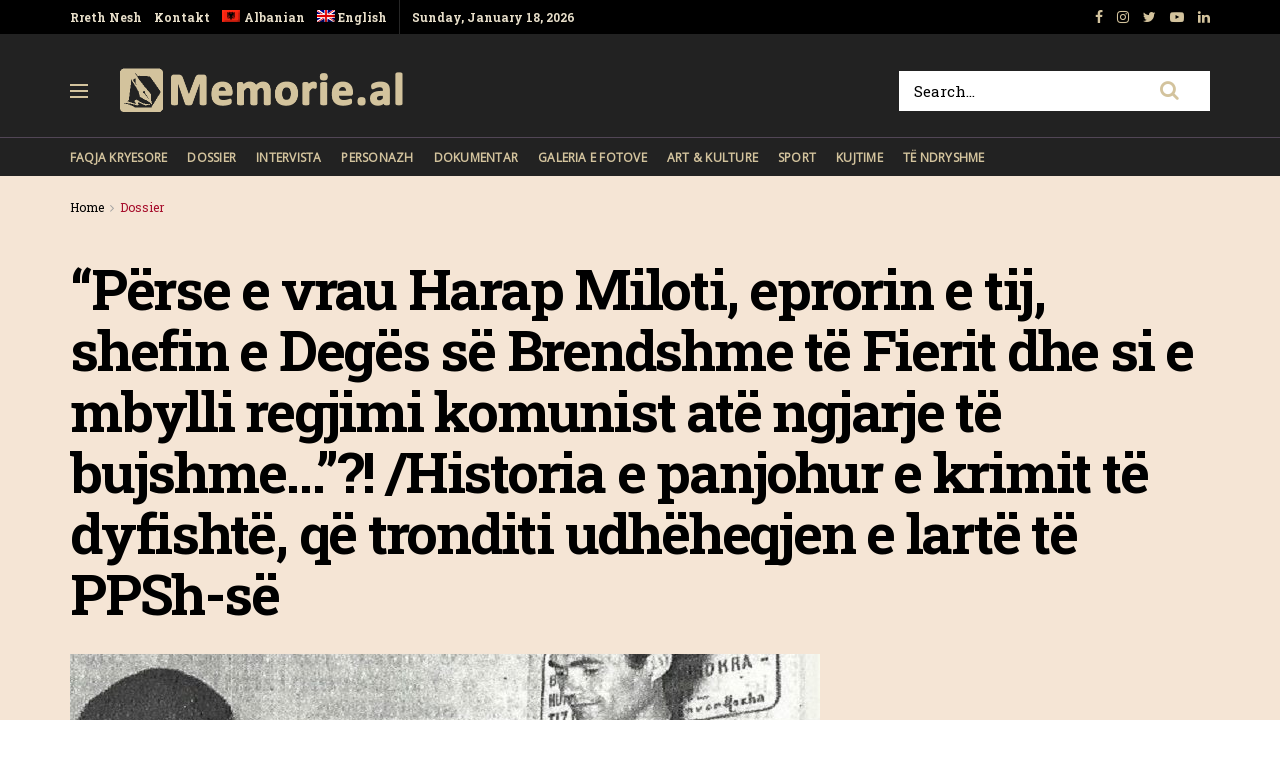

--- FILE ---
content_type: text/html; charset=UTF-8
request_url: https://memorie.al/perse-e-vrau-harap-miloti-eprorin-e-tij-shefin-e-deges-se-brendshme-te-fierit-dhe-si-e-mbylli-regjimi-komunist-ate-ngjarje-te-bujshme-historia-e-panjohur-e-vrasjes-se-dyfisht/
body_size: 26521
content:
<!doctype html>
<!--[if lt IE 7]> <html class="no-js lt-ie9 lt-ie8 lt-ie7" lang="sq-AL"> <![endif]-->
<!--[if IE 7]>    <html class="no-js lt-ie9 lt-ie8" lang="sq-AL"> <![endif]-->
<!--[if IE 8]>    <html class="no-js lt-ie9" lang="sq-AL"> <![endif]-->
<!--[if IE 9]>    <html class="no-js lt-ie10" lang="sq-AL"> <![endif]-->
<!--[if gt IE 8]><!--> <html class="no-js" lang="sq-AL"> <!--<![endif]-->
<head>
    <meta http-equiv="Content-Type" content="text/html; charset=UTF-8" />
    <!-- Global site tag (gtag.js) - Google Analytics -->
	<script async src="https://www.googletagmanager.com/gtag/js?id=UA-148042445-1"></script>
	<script>
	  window.dataLayer = window.dataLayer || [];
	  function gtag(){dataLayer.push(arguments);}
	  gtag('js', new Date());

	  gtag('config', 'UA-148042445-1');
	</script>
	<!-- Custom ADS "exoclick"-->
	<meta name="6a97888e-site-verification" content="b2a9a253240c5392552c25ecbc58f90e">
    <!-- generic sticky r2b2.io-->
    <script type="text/javascript" src="//delivery.r2b2.io/get/memorie.al/generic/sticky"></script>
    <!--script type='text/javascript' src='//peppy2lon1g1stalk.com/apu.php?zoneid=1803221'>
    </script-->
    
    <meta name='viewport' content='width=device-width, initial-scale=1, user-scalable=yes' />
    <link rel="profile" href="https://gmpg.org/xfn/11" />
    <link rel="pingback" href="https://memorie.al/xmlrpc.php" />
    <meta name="theme-color" content="#f5e5d5">
             <meta name="msapplication-navbutton-color" content="#f5e5d5">
             <meta name="apple-mobile-web-app-status-bar-style" content="#f5e5d5"><title>“Përse e vrau Harap Miloti, eprorin e tij, shefin e Degës së Brendshme të Fierit dhe si e mbylli regjimi komunist atë ngjarje të bujshme&#8230;”?! /Historia e panjohur e krimit të dyfishtë, që tronditi udhëheqjen e lartë të PPSh-së &#8211; Memorie.al</title>
<link rel="alternate" hreflang="sq" href="https://memorie.al/perse-e-vrau-harap-miloti-eprorin-e-tij-shefin-e-deges-se-brendshme-te-fierit-dhe-si-e-mbylli-regjimi-komunist-ate-ngjarje-te-bujshme-historia-e-panjohur-e-vrasjes-se-dyfisht/" />
<link rel="alternate" hreflang="en" href="https://memorie.al/en/why-did-harap-kill-miloti-his-superior-the-head-of-fiers-internal-branch-and-how-did-the-communist-regime-end-that-sensational-event-the-unknown-history-of-the-double-crime-which-shock/" />
<meta property="og:type" content="article">
<meta property="og:title" content="“Përse e vrau Harap Miloti, eprorin e tij, shefin e Degës së Brendshme të Fierit dhe si e mbylli regjimi komunist atë ngj">
<meta property="og:site_name" content="Memorie.al">
<meta property="og:description" content="Nga Kabil Bushati   Memorie.al / Më 13 dhjetor 1960, plot 55 vite më parë, në qytetin e Fierit, ndodhi një ngjarje">
<meta property="og:url" content="https://memorie.al/perse-e-vrau-harap-miloti-eprorin-e-tij-shefin-e-deges-se-brendshme-te-fierit-dhe-si-e-mbylli-regjimi-komunist-ate-ngjarje-te-bujshme-historia-e-panjohur-e-vrasjes-se-dyfisht/">
<meta property="og:locale" content="sq_AL">
<meta property="og:image" content="https://memorie.al/wp-content/uploads/2023/05/Fieri.jpg">
<meta property="og:image:height" content="559">
<meta property="og:image:width" content="717">
<meta property="article:published_time" content="2023-05-10T22:05:49+00:00">
<meta property="article:modified_time" content="2024-05-10T20:42:38+00:00">
<meta property="article:section" content="Dossier">
<meta name="twitter:card" content="summary_large_image">
<meta name="twitter:title" content="“Përse e vrau Harap Miloti, eprorin e tij, shefin e Degës së Brendshme të Fierit dhe si e mbylli regjimi komunist atë ngjarje të bujshme&#8230;”?! /Historia e panjohur e krimit të dyfishtë, që tronditi udhëheqjen e lartë të PPSh-së">
<meta name="twitter:description" content="Nga Kabil Bushati   Memorie.al / Më 13 dhjetor 1960, plot 55 vite më parë, në qytetin e Fierit, ndodhi një ngjarje">
<meta name="twitter:url" content="https://memorie.al/perse-e-vrau-harap-miloti-eprorin-e-tij-shefin-e-deges-se-brendshme-te-fierit-dhe-si-e-mbylli-regjimi-komunist-ate-ngjarje-te-bujshme-historia-e-panjohur-e-vrasjes-se-dyfisht/">
<meta name="twitter:site" content="">
<meta name="twitter:image:src" content="https://memorie.al/wp-content/uploads/2023/05/Fieri.jpg">
<meta name="twitter:image:width" content="717">
<meta name="twitter:image:height" content="559">
            <script type="text/javascript"> var jnews_ajax_url = 'https://memorie.al/?ajax-request=jnews'; </script>
            <link rel='dns-prefetch' href='//www.googletagmanager.com' />
<link rel='dns-prefetch' href='//fonts.googleapis.com' />
<link rel='dns-prefetch' href='//s.w.org' />
<link rel='dns-prefetch' href='//pagead2.googlesyndication.com' />
<link rel="alternate" type="application/rss+xml" title="Memorie.al &raquo; Feed" href="https://memorie.al/feed/" />
<link rel="alternate" type="application/rss+xml" title="Memorie.al &raquo; Comments Feed" href="https://memorie.al/comments/feed/" />
<link rel="alternate" type="application/rss+xml" title="Memorie.al &raquo; “Përse e vrau Harap Miloti, eprorin e tij, shefin e Degës së Brendshme të Fierit dhe si e mbylli regjimi komunist atë ngjarje të bujshme&#8230;”?! /Historia e panjohur e krimit të dyfishtë, që tronditi udhëheqjen e lartë të PPSh-së Comments Feed" href="https://memorie.al/perse-e-vrau-harap-miloti-eprorin-e-tij-shefin-e-deges-se-brendshme-te-fierit-dhe-si-e-mbylli-regjimi-komunist-ate-ngjarje-te-bujshme-historia-e-panjohur-e-vrasjes-se-dyfisht/feed/" />
		<script type="text/javascript">
			window._wpemojiSettings = {"baseUrl":"https:\/\/s.w.org\/images\/core\/emoji\/11\/72x72\/","ext":".png","svgUrl":"https:\/\/s.w.org\/images\/core\/emoji\/11\/svg\/","svgExt":".svg","source":{"concatemoji":"https:\/\/memorie.al\/wp-includes\/js\/wp-emoji-release.min.js?ver=5.0"}};
			!function(a,b,c){function d(a,b){var c=String.fromCharCode;l.clearRect(0,0,k.width,k.height),l.fillText(c.apply(this,a),0,0);var d=k.toDataURL();l.clearRect(0,0,k.width,k.height),l.fillText(c.apply(this,b),0,0);var e=k.toDataURL();return d===e}function e(a){var b;if(!l||!l.fillText)return!1;switch(l.textBaseline="top",l.font="600 32px Arial",a){case"flag":return!(b=d([55356,56826,55356,56819],[55356,56826,8203,55356,56819]))&&(b=d([55356,57332,56128,56423,56128,56418,56128,56421,56128,56430,56128,56423,56128,56447],[55356,57332,8203,56128,56423,8203,56128,56418,8203,56128,56421,8203,56128,56430,8203,56128,56423,8203,56128,56447]),!b);case"emoji":return b=d([55358,56760,9792,65039],[55358,56760,8203,9792,65039]),!b}return!1}function f(a){var c=b.createElement("script");c.src=a,c.defer=c.type="text/javascript",b.getElementsByTagName("head")[0].appendChild(c)}var g,h,i,j,k=b.createElement("canvas"),l=k.getContext&&k.getContext("2d");for(j=Array("flag","emoji"),c.supports={everything:!0,everythingExceptFlag:!0},i=0;i<j.length;i++)c.supports[j[i]]=e(j[i]),c.supports.everything=c.supports.everything&&c.supports[j[i]],"flag"!==j[i]&&(c.supports.everythingExceptFlag=c.supports.everythingExceptFlag&&c.supports[j[i]]);c.supports.everythingExceptFlag=c.supports.everythingExceptFlag&&!c.supports.flag,c.DOMReady=!1,c.readyCallback=function(){c.DOMReady=!0},c.supports.everything||(h=function(){c.readyCallback()},b.addEventListener?(b.addEventListener("DOMContentLoaded",h,!1),a.addEventListener("load",h,!1)):(a.attachEvent("onload",h),b.attachEvent("onreadystatechange",function(){"complete"===b.readyState&&c.readyCallback()})),g=c.source||{},g.concatemoji?f(g.concatemoji):g.wpemoji&&g.twemoji&&(f(g.twemoji),f(g.wpemoji)))}(window,document,window._wpemojiSettings);
		</script>
		<!-- memorie.al is managing ads with Advanced Ads 1.53.2 – https://wpadvancedads.com/ --><script id="memor-ready">
			window.advanced_ads_ready=function(e,a){a=a||"complete";var d=function(e){return"interactive"===a?"loading"!==e:"complete"===e};d(document.readyState)?e():document.addEventListener("readystatechange",(function(a){d(a.target.readyState)&&e()}),{once:"interactive"===a})},window.advanced_ads_ready_queue=window.advanced_ads_ready_queue||[];		</script>
		<style type="text/css">
img.wp-smiley,
img.emoji {
	display: inline !important;
	border: none !important;
	box-shadow: none !important;
	height: 1em !important;
	width: 1em !important;
	margin: 0 .07em !important;
	vertical-align: -0.1em !important;
	background: none !important;
	padding: 0 !important;
}
</style>
<link rel='stylesheet' id='wp-block-library-css'  href='https://memorie.al/wp-includes/css/dist/block-library/style.min.css?ver=5.0' type='text/css' media='all' />
<link rel='stylesheet' id='jnews-previewslider-css'  href='https://memorie.al/wp-content/plugins/jnews-gallery/assets/css/previewslider.css' type='text/css' media='all' />
<link rel='stylesheet' id='jnews-previewslider-responsive-css'  href='https://memorie.al/wp-content/plugins/jnews-gallery/assets/css/previewslider-responsive.css' type='text/css' media='all' />
<link rel='stylesheet' id='wpml-menu-item-0-css'  href='//memorie.al/wp-content/plugins/sitepress-multilingual-cms/templates/language-switchers/menu-item/style.min.css?ver=1' type='text/css' media='all' />
<link rel='stylesheet' id='jeg_customizer_font-css'  href='//fonts.googleapis.com/css?family=Roboto+Slab%3Aregular%2C700%7COpen+Sans%3Areguler&#038;ver=1.0.0' type='text/css' media='all' />
<link rel='stylesheet' id='mediaelement-css'  href='https://memorie.al/wp-includes/js/mediaelement/mediaelementplayer-legacy.min.css?ver=4.2.6-78496d1' type='text/css' media='all' />
<link rel='stylesheet' id='wp-mediaelement-css'  href='https://memorie.al/wp-includes/js/mediaelement/wp-mediaelement.min.css?ver=5.0' type='text/css' media='all' />
<link rel='stylesheet' id='jnews-frontend-css'  href='https://memorie.al/wp-content/themes/memory/assets/dist/frontend.min.css?ver=5.0.3' type='text/css' media='all' />
<link rel='stylesheet' id='jnews-style-css'  href='https://memorie.al/wp-content/themes/memory/style.css?ver=5.0.3' type='text/css' media='all' />
<link rel='stylesheet' id='jnews-darkmode-css'  href='https://memorie.al/wp-content/themes/memory/assets/css/darkmode.css?ver=5.0.3' type='text/css' media='all' />
<link rel='stylesheet' id='jnews-scheme-css'  href='https://memorie.al/wp-content/themes/memory/data/import/morningnews/scheme.css?ver=5.0.3' type='text/css' media='all' />
<link rel='stylesheet' id='jeg-dynamic-style-css'  href='https://memorie.al/wp-content/uploads/jeg/jeg-7EixgQ3Uce.css?ver=1.0.0' type='text/css' media='all' />
<link rel='stylesheet' id='jnews-social-login-style-css'  href='https://memorie.al/wp-content/plugins/jnews-social-login/assets/css/plugin.css?ver=5.0.0' type='text/css' media='all' />
<link rel='stylesheet' id='jnews-select-share-css'  href='https://memorie.al/wp-content/plugins/jnews-social-share/assets/css/plugin.css' type='text/css' media='all' />
<link rel='stylesheet' id='jnews-weather-style-css'  href='https://memorie.al/wp-content/plugins/jnews-weather/assets/css/plugin.css?ver=5.0.1' type='text/css' media='all' />
<script type='text/javascript' src='https://memorie.al/wp-includes/js/jquery/jquery.js?ver=1.12.4'></script>
<script type='text/javascript' src='https://memorie.al/wp-includes/js/jquery/jquery-migrate.min.js?ver=1.4.1'></script>
<script type='text/javascript' src='https://memorie.al/wp-content/plugins/jnews-gallery/assets/js/jquery.previewslider.js'></script>
<script type='text/javascript'>
var mejsL10n = {"language":"sq","strings":{"mejs.install-flash":"You are using a browser that does not have Flash player enabled or installed. Please turn on your Flash player plugin or download the latest version from https:\/\/get.adobe.com\/flashplayer\/","mejs.fullscreen-off":"Turn off Fullscreen","mejs.fullscreen-on":"Go Fullscreen","mejs.download-video":"Download Video","mejs.fullscreen":"Fullscreen","mejs.time-jump-forward":["Jump forward 1 second","Jump forward %1 seconds"],"mejs.loop":"Toggle Loop","mejs.play":"Play","mejs.pause":"Pause","mejs.close":"Close","mejs.time-slider":"Time Slider","mejs.time-help-text":"Use Left\/Right Arrow keys to advance one second, Up\/Down arrows to advance ten seconds.","mejs.time-skip-back":["Skip back 1 second","Skip back %1 seconds"],"mejs.captions-subtitles":"Captions\/Subtitles","mejs.captions-chapters":"Chapters","mejs.none":"None","mejs.mute-toggle":"Mute Toggle","mejs.volume-help-text":"Use Up\/Down Arrow keys to increase or decrease volume.","mejs.unmute":"Unmute","mejs.mute":"Mute","mejs.volume-slider":"Volume Slider","mejs.video-player":"Video Player","mejs.audio-player":"Audio Player","mejs.ad-skip":"Skip ad","mejs.ad-skip-info":["Skip in 1 second","Skip in %1 seconds"],"mejs.source-chooser":"Source Chooser","mejs.stop":"Stop","mejs.speed-rate":"Speed Rate","mejs.live-broadcast":"Live Broadcast","mejs.afrikaans":"Afrikaans","mejs.albanian":"Albanian","mejs.arabic":"Arabic","mejs.belarusian":"Belarusian","mejs.bulgarian":"Bulgarian","mejs.catalan":"Catalan","mejs.chinese":"Chinese","mejs.chinese-simplified":"Chinese (Simplified)","mejs.chinese-traditional":"Chinese (Traditional)","mejs.croatian":"Croatian","mejs.czech":"Czech","mejs.danish":"Danish","mejs.dutch":"Dutch","mejs.english":"English","mejs.estonian":"Estonian","mejs.filipino":"Filipino","mejs.finnish":"Finnish","mejs.french":"French","mejs.galician":"Galician","mejs.german":"German","mejs.greek":"Greek","mejs.haitian-creole":"Haitian Creole","mejs.hebrew":"Hebrew","mejs.hindi":"Hindi","mejs.hungarian":"Hungarian","mejs.icelandic":"Icelandic","mejs.indonesian":"Indonesian","mejs.irish":"Irish","mejs.italian":"Italian","mejs.japanese":"Japanese","mejs.korean":"Korean","mejs.latvian":"Latvian","mejs.lithuanian":"Lithuanian","mejs.macedonian":"Macedonian","mejs.malay":"Malay","mejs.maltese":"Maltese","mejs.norwegian":"Norwegian","mejs.persian":"Persian","mejs.polish":"Polish","mejs.portuguese":"Portuguese","mejs.romanian":"Romanian","mejs.russian":"Russian","mejs.serbian":"Serbian","mejs.slovak":"Slovak","mejs.slovenian":"Slovenian","mejs.spanish":"Spanish","mejs.swahili":"Swahili","mejs.swedish":"Swedish","mejs.tagalog":"Tagalog","mejs.thai":"Thai","mejs.turkish":"Turkish","mejs.ukrainian":"Ukrainian","mejs.vietnamese":"Vietnamese","mejs.welsh":"Welsh","mejs.yiddish":"Yiddish"}};
</script>
<script type='text/javascript' src='https://memorie.al/wp-includes/js/mediaelement/mediaelement-and-player.min.js?ver=4.2.6-78496d1'></script>
<script type='text/javascript' src='https://memorie.al/wp-includes/js/mediaelement/mediaelement-migrate.min.js?ver=5.0'></script>
<script type='text/javascript'>
/* <![CDATA[ */
var _wpmejsSettings = {"pluginPath":"\/wp-includes\/js\/mediaelement\/","classPrefix":"mejs-","stretching":"responsive"};
/* ]]> */
</script>

<!-- Google Analytics snippet added by Site Kit -->
<script type='text/javascript' src='https://www.googletagmanager.com/gtag/js?id=G-M4BDS69NJX' async></script>
<script type='text/javascript'>
window.dataLayer = window.dataLayer || [];function gtag(){dataLayer.push(arguments);}
gtag("js", new Date());
gtag("set", "developer_id.dZTNiMT", true);
gtag("config", "G-M4BDS69NJX");
</script>

<!-- End Google Analytics snippet added by Site Kit -->
<link rel='https://api.w.org/' href='https://memorie.al/wp-json/' />
<link rel="EditURI" type="application/rsd+xml" title="RSD" href="https://memorie.al/xmlrpc.php?rsd" />
<link rel="wlwmanifest" type="application/wlwmanifest+xml" href="https://memorie.al/wp-includes/wlwmanifest.xml" /> 
<meta name="generator" content="WordPress 5.0" />
<link rel="canonical" href="https://memorie.al" />
<link rel='shortlink' href='https://memorie.al/?p=101731' />
<link rel="alternate" type="application/json+oembed" href="https://memorie.al/wp-json/oembed/1.0/embed?url=https%3A%2F%2Fmemorie.al%2Fperse-e-vrau-harap-miloti-eprorin-e-tij-shefin-e-deges-se-brendshme-te-fierit-dhe-si-e-mbylli-regjimi-komunist-ate-ngjarje-te-bujshme-historia-e-panjohur-e-vrasjes-se-dyfisht%2F" />
<link rel="alternate" type="text/xml+oembed" href="https://memorie.al/wp-json/oembed/1.0/embed?url=https%3A%2F%2Fmemorie.al%2Fperse-e-vrau-harap-miloti-eprorin-e-tij-shefin-e-deges-se-brendshme-te-fierit-dhe-si-e-mbylli-regjimi-komunist-ate-ngjarje-te-bujshme-historia-e-panjohur-e-vrasjes-se-dyfisht%2F&#038;format=xml" />
<meta name="generator" content="WPML ver:4.4.12 stt:48,1;" />
<meta name="generator" content="Site Kit by Google 1.70.0" />
<!-- Google AdSense snippet added by Site Kit -->
<meta name="google-adsense-platform-account" content="ca-host-pub-2644536267352236">
<meta name="google-adsense-platform-domain" content="sitekit.withgoogle.com">
<!-- End Google AdSense snippet added by Site Kit -->
<meta name="generator" content="Powered by WPBakery Page Builder - drag and drop page builder for WordPress."/>

<!-- Google AdSense snippet added by Site Kit -->
<script  async src="https://pagead2.googlesyndication.com/pagead/js/adsbygoogle.js?client=ca-pub-1242030791402686" crossorigin="anonymous"></script>

<!-- End Google AdSense snippet added by Site Kit -->
<script type='application/ld+json'>{"@context":"http:\/\/schema.org","@type":"Organization","@id":"https:\/\/memorie.al\/#organization","url":"https:\/\/memorie.al\/","name":"Memorie.al","logo":{"@type":"ImageObject","url":"https:\/\/memorie.al\/wp-content\/uploads\/2020\/04\/light_memorie_logo.png"},"sameAs":["https:\/\/www.facebook.com\/memorie.al\/","#","https:\/\/www.youtube.com\/channel\/UCp2UNviLqUz1YNN22O5iRBA","#"]}</script>
<script type='application/ld+json'>{"@context":"http:\/\/schema.org","@type":"WebSite","@id":"https:\/\/memorie.al\/#website","url":"https:\/\/memorie.al\/","name":"Memorie.al","potentialAction":{"@type":"SearchAction","target":"https:\/\/memorie.al\/?s={search_term_string}","query-input":"required name=search_term_string"}}</script>
<link rel="icon" href="https://memorie.al/wp-content/uploads/2019/08/cropped-favicon_memory-32x32.png" sizes="32x32" />
<link rel="icon" href="https://memorie.al/wp-content/uploads/2019/08/cropped-favicon_memory-192x192.png" sizes="192x192" />
<link rel="apple-touch-icon-precomposed" href="https://memorie.al/wp-content/uploads/2019/08/cropped-favicon_memory-180x180.png" />
<meta name="msapplication-TileImage" content="https://memorie.al/wp-content/uploads/2019/08/cropped-favicon_memory-270x270.png" />
		<style type="text/css" id="wp-custom-css">
			.jeg_menu_style_1 > li{padding-right:20px}
.jeg_header .jeg_menu.jeg_main_menu > li > a,
.jeg_midbar.dark .jeg_nav_icon .jeg_mobile_toggle{color: #d3c39d;}
.jeg_header .jeg_menu.jeg_main_menu > li > a:hover{color:#776437;}
.jeg_midbar .jeg_search_wrapper .jeg_search_button{background:#fff;}
.fa-search{font-size:20px!important;}
input:not([type=submit]){    border: 1px solid #ffffff;}
input:not([type=submit]):focus{border-color: #fff;box-shadow: none;}
.jeg_midbar .jeg_search_wrapper .jeg_search_button :hover{color:#776437;}
.entry-header .jeg_post_subtitle, .jeg_share_stats .sharetext, .jeg_share_count .counts, .jeg_share_stats .counts{color:#000;}
.entry-content .pullquote:after, .entry-content .pullquote:before{background:#776437;}
.entry-content blockquote, .wp-caption .wp-caption-text, .jeg_prevnext_post span, .jeg_post_meta, #breadcrumbs .breadcrumb_last_link a{color:#a60c2a;}
.jnews_inline_related_post{background: #f7f7f736;}
.jeg_prevnext_post h3{border-left: none;padding-left:0;}
.jeg_prevnext_post{border-top:none;border-bottom:none;}
.jeg_block_heading_1{ border-bottom: 2px solid #a60c2a;}
.comment-respond{border-top: 2px solid #a60c2a;}
textarea, input:not([type=submit]){background: #00000024;border:none;}
.jeg_midbar .jeg_search_no_expand .jeg_search_input{background:#fff;}
.jeg_cat_subtitle{    color: #222222;}
.jeg_readmore{    border: 1px solid #766437;}
.jeg_footer_6 .jeg_footer_primary{max-width:1000px}
@media screen and (min-width: 640px){
	.footer_logo img{max-width: 24%;}}
.jscroll-to-top{right:0;bottom:0}
.jscroll-to-top>a{background: #222222;border: none;    opacity: 1;border-radius: 0;color:#d3c39d;    box-shadow: none;}
.jeg_pl_md_2{border-bottom: none;padding-bottom: 0;}
.jeg_archive_search{padding:0;}
.jeg_share_button .jeg_btn-toggle{background: #766437;}
.jeg_slider_type_5 .jeg_slide_caption .jeg_post_category a{background: #a60c2a;    padding: 4px 6px 3px;}
.jeg_post.format-gallery .jeg_thumb:after{    opacity: .3;}
.jeg_share_button span.count{display:none;}
.logged-in .jeg_share_button span.count{display:inline;}
.jeg_footer .jeg_footer_content a{text-decoration: underline;}

.jeg_postblock_5 .jeg_thumb .jeg_post_category a, .jeg_thumb .jeg_post_category a,
.jeg_slider_type_5 .jeg_slide_caption .jeg_post_category a {
    font-size: 16px;
    line-height: 16px;
}
ol {
	font-size: 20px;
  line-height: 1.8;
  color: #000000;
}
::marker {
    font-weight: 900;
}		</style>
	<noscript><style> .wpb_animate_when_almost_visible { opacity: 1; }</style></noscript>    
    <meta name="clckd" content="0c9bcac559b3503dab3b47a6bbf72489" />
    <meta name="inxysmart-verification" content="1770ae9e1b6bc9f5fd2841f141557ffb">
    <meta name="facebook-domain-verification" content="wbb7c4iq0vrhaxw4qrlfujl4fb10jb" />
    <meta property="fb:pages" content="112729043451985" />
    <meta name="description" content="Memorie.al është një portal dossier me karakter historik, që synon të sjellë nëpërmjet publikimit të dëshmive dhe fakteve arkivore, nxjerrjen në pah, të së kaluarës së Shqipërisë komunise." />
    <!-- One Signal --> 
    <script src="https://cdn.onesignal.com/sdks/web/v16/OneSignalSDK.page.js" defer></script>
        <script>
          window.OneSignalDeferred = window.OneSignalDeferred || [];
          OneSignalDeferred.push(function(OneSignal) {
            OneSignal.init({
              appId: "412455ea-924f-425e-a0d6-c310d183b224",
              safari_web_id: "web.onesignal.auto.57017041-c410-4b69-86f6-455278402f0c",
              notifyButton: {
                enable: true,
              },
            });
          });
        </script>
    <!-- One Signal End --> 
</head>
<body class="post-template-default single single-post postid-101731 single-format-gallery jeg_single_tpl_2 jnews jsc_normal wpb-js-composer js-comp-ver-6.3.0 vc_responsive aa-prefix-memor-">
    <!-- Boost code 
    <noscript><iframe src="https://www.googletagmanager.com/ns.html?id=GTM-5TJ4T7W"
    height="0" width="0" style="display:none;visibility:hidden"></iframe></noscript>
    -->
        <!-- 
    <app-interstitial id="352"></app-interstitial><script async src="https://static.boostcdn.net/js/interstitial.js"></script>
    -->
    <!-- 
    <b-int id="352"></b-int><script async src='https://static.boostcdn.net/js/int.js'></script>
    -->
    

    <div class="jeg_ad jeg_ad_top jnews_header_top_ads">
        <div class='ads-wrapper  '></div>    </div>

    <!-- The Main Wrapper
    ============================================= -->
    <div class="jeg_viewport">

        
        <div class="jeg_header_wrapper">
            <div class="jeg_header_instagram_wrapper">
    </div>

<!-- HEADER -->
<div class="jeg_header normal">
    <div class="jeg_topbar jeg_container dark">
    <div class="container">
        <div class="jeg_nav_row">
            
                <div class="jeg_nav_col jeg_nav_left  jeg_nav_grow">
                    <div class="item_wrap jeg_nav_alignleft">
                        <div class="jeg_nav_item">
	<ul class="jeg_menu jeg_top_menu"><li id="menu-item-118" class="menu-item menu-item-type-custom menu-item-object-custom menu-item-118"><a href="#">Rreth Nesh</a></li>
<li id="menu-item-946" class="menu-item menu-item-type-custom menu-item-object-custom menu-item-946"><a href="#">Kontakt</a></li>
<li id="menu-item-wpml-ls-32-sq" class="menu-item wpml-ls-slot-32 wpml-ls-item wpml-ls-item-sq wpml-ls-current-language wpml-ls-menu-item wpml-ls-first-item menu-item-type-wpml_ls_menu_item menu-item-object-wpml_ls_menu_item menu-item-wpml-ls-32-sq"><a title="Albanian" href="https://memorie.al/perse-e-vrau-harap-miloti-eprorin-e-tij-shefin-e-deges-se-brendshme-te-fierit-dhe-si-e-mbylli-regjimi-komunist-ate-ngjarje-te-bujshme-historia-e-panjohur-e-vrasjes-se-dyfisht/"><img
            class="wpml-ls-flag"
            src="https://memorie.al/wp-content/plugins/sitepress-multilingual-cms/res/flags/sq.png"
            alt=""
            
            
    /><span class="wpml-ls-display">Albanian</span></a></li>
<li id="menu-item-wpml-ls-32-en" class="menu-item wpml-ls-slot-32 wpml-ls-item wpml-ls-item-en wpml-ls-menu-item wpml-ls-last-item menu-item-type-wpml_ls_menu_item menu-item-object-wpml_ls_menu_item menu-item-wpml-ls-32-en"><a title="English" href="https://memorie.al/en/why-did-harap-kill-miloti-his-superior-the-head-of-fiers-internal-branch-and-how-did-the-communist-regime-end-that-sensational-event-the-unknown-history-of-the-double-crime-which-shock/"><img
            class="wpml-ls-flag"
            src="https://memorie.al/wp-content/plugins/sitepress-multilingual-cms/res/flags/en.png"
            alt=""
            
            
    /><span class="wpml-ls-display">English</span></a></li>
</ul></div><div class="jeg_nav_item jeg_top_date">
    Sunday, January 18, 2026</div>                    </div>
                </div>

                
                <div class="jeg_nav_col jeg_nav_center  jeg_nav_normal">
                    <div class="item_wrap jeg_nav_aligncenter">
                                            </div>
                </div>

                
                <div class="jeg_nav_col jeg_nav_right  jeg_nav_normal">
                    <div class="item_wrap jeg_nav_alignright">
                        			<div class="jeg_nav_item socials_widget jeg_social_icon_block nobg">
			    <a href="https://www.facebook.com/memorie.al/" target='_blank' class="jeg_facebook"><i class="fa fa-facebook"></i> </a><a href="#" target='_blank' class="jeg_instagram"><i class="fa fa-instagram"></i> </a><a href="" target='_blank' class="jeg_twitter"><i class="fa fa-twitter"></i> </a><a href="https://www.youtube.com/channel/UCp2UNviLqUz1YNN22O5iRBA" target='_blank' class="jeg_youtube"><i class="fa fa-youtube-play"></i> </a><a href="#" target='_blank' class="jeg_linkedin"><i class="fa fa-linkedin"></i> </a>			</div>
			                    </div>
                </div>

                        </div>
    </div>
</div><!-- /.jeg_container --><div class="jeg_midbar jeg_container dark">
    <div class="container">
        <div class="jeg_nav_row">
            
                <div class="jeg_nav_col jeg_nav_left jeg_nav_normal">
                    <div class="item_wrap jeg_nav_alignleft">
                        <div class="jeg_nav_item jeg_nav_icon">
    <a href="#" class="toggle_btn jeg_mobile_toggle">
    	<span></span><span></span><span></span>
    </a>
</div><div class="jeg_nav_item jeg_logo jeg_desktop_logo">
			<div class="site-title">
	    	<a href="https://memorie.al/" style="padding: 0 0 0 0;">
	    	    <img class='jeg_logo_img' src="https://memorie.al/wp-content/uploads/2020/04/light_memorie_logo.png" srcset="https://memorie.al/wp-content/uploads/2020/04/light_memorie_logo.png 1x, https://memorie.al/wp-content/uploads/2020/04/light_memorie_logo.png 2x" alt="Memorie.al"data-light-src="https://memorie.al/wp-content/uploads/2020/04/light_memorie_logo.png" data-light-srcset="https://memorie.al/wp-content/uploads/2020/04/light_memorie_logo.png 1x, https://memorie.al/wp-content/uploads/2020/04/light_memorie_logo.png 2x" data-dark-src="https://memorie.al/wp-content/uploads/2020/04/light_memorie_logo.png" data-dark-srcset="https://memorie.al/wp-content/uploads/2020/04/light_memorie_logo.png 1x, https://memorie.al/wp-content/uploads/2020/04/light_memorie_logo.png 2x">	    	</a>
	    </div>
	</div>                    </div>
                </div>

                
                <div class="jeg_nav_col jeg_nav_center jeg_nav_normal">
                    <div class="item_wrap jeg_nav_aligncenter">
                                            </div>
                </div>

                
                <div class="jeg_nav_col jeg_nav_right jeg_nav_grow">
                    <div class="item_wrap jeg_nav_alignright">
                        <!-- Search Form -->
<div class="jeg_nav_item jeg_nav_search">
	<div class="jeg_search_wrapper jeg_search_no_expand square">
	    <a href="#" class="jeg_search_toggle"><i class="fa fa-search"></i></a>
	    <form action="https://memorie.al/" method="get" class="jeg_search_form" target="_top">
    <input name="s" class="jeg_search_input" placeholder="Search..." type="text" value="" autocomplete="off">
    <button type="submit" class="jeg_search_button btn"><i class="fa fa-search"></i></button>
</form>
<!-- jeg_search_hide with_result no_result -->
<div class="jeg_search_result jeg_search_hide with_result">
    <div class="search-result-wrapper">
    </div>
    <div class="search-link search-noresult">
        No Result    </div>
    <div class="search-link search-all-button">
        <i class="fa fa-search"></i> View All Result    </div>
</div>	</div>
</div>                    </div>
                </div>

                        </div>
    </div>
</div><div class="jeg_bottombar jeg_navbar jeg_container jeg_navbar_wrapper jeg_navbar_normal jeg_navbar_dark">
    <div class="container">
        <div class="jeg_nav_row">
            
                <div class="jeg_nav_col jeg_nav_left jeg_nav_grow">
                    <div class="item_wrap jeg_nav_alignleft">
                        <div class="jeg_main_menu_wrapper">
<div class="jeg_nav_item jeg_mainmenu_wrap"><ul class="jeg_menu jeg_main_menu jeg_menu_style_1" data-animation="none"><li id="menu-item-965" class="menu-item menu-item-type-post_type menu-item-object-page menu-item-home menu-item-965 bgnav" data-item-row="default" ><a href="https://memorie.al/">Faqja Kryesore</a></li>
<li id="menu-item-480" class="menu-item menu-item-type-taxonomy menu-item-object-category current-post-ancestor current-menu-parent current-post-parent menu-item-480 bgnav" data-item-row="default" ><a href="https://memorie.al/kategoria/dossier/">Dossier</a></li>
<li id="menu-item-479" class="menu-item menu-item-type-taxonomy menu-item-object-category menu-item-479 bgnav" data-item-row="default" ><a href="https://memorie.al/kategoria/intervista/">Intervista</a></li>
<li id="menu-item-478" class="menu-item menu-item-type-taxonomy menu-item-object-category menu-item-478 bgnav" data-item-row="default" ><a href="https://memorie.al/kategoria/personazh/">Personazh</a></li>
<li id="menu-item-477" class="menu-item menu-item-type-taxonomy menu-item-object-category menu-item-477 bgnav" data-item-row="default" ><a href="https://memorie.al/kategoria/dokumentar/">Dokumentar</a></li>
<li id="menu-item-475" class="menu-item menu-item-type-taxonomy menu-item-object-category menu-item-475 bgnav" data-item-row="default" ><a href="https://memorie.al/kategoria/galeria-e-fotove/">Galeria e Fotove</a></li>
<li id="menu-item-474" class="menu-item menu-item-type-taxonomy menu-item-object-category menu-item-474 bgnav" data-item-row="default" ><a href="https://memorie.al/kategoria/art-kulture/">Art &#038; Kulture</a></li>
<li id="menu-item-950" class="menu-item menu-item-type-taxonomy menu-item-object-category menu-item-950 bgnav" data-item-row="default" ><a href="https://memorie.al/kategoria/sport/">Sport</a></li>
<li id="menu-item-131037" class="menu-item menu-item-type-post_type menu-item-object-page menu-item-131037 bgnav" data-item-row="default" ><a href="https://memorie.al/kujtime/">Kujtime</a></li>
<li id="menu-item-12785" class="menu-item menu-item-type-taxonomy menu-item-object-category menu-item-12785 bgnav" data-item-row="default" ><a href="https://memorie.al/kategoria/te-ndryshme/">Të Ndryshme</a></li>
</ul></div></div>
                    </div>
                </div>

                
                <div class="jeg_nav_col jeg_nav_center jeg_nav_normal">
                    <div class="item_wrap jeg_nav_aligncenter">
                                            </div>
                </div>

                
                <div class="jeg_nav_col jeg_nav_right jeg_nav_normal">
                    <div class="item_wrap jeg_nav_alignright">
                                            </div>
                </div>

                        </div>
    </div>
</div></div><!-- /.jeg_header -->        </div>

        <div class="jeg_header_sticky">
            <div class="sticky_blankspace"></div>
<div class="jeg_header normal">
    <div class="jeg_container">
        <div data-mode="scroll" class="jeg_stickybar jeg_navbar jeg_navbar_wrapper jeg_navbar_normal jeg_navbar_dark">
            <div class="container">
    <div class="jeg_nav_row">
        
            <div class="jeg_nav_col jeg_nav_left jeg_nav_grow">
                <div class="item_wrap jeg_nav_alignleft">
                    <div class="jeg_main_menu_wrapper">
<div class="jeg_nav_item jeg_mainmenu_wrap"><ul class="jeg_menu jeg_main_menu jeg_menu_style_1" data-animation="none"><li class="menu-item menu-item-type-post_type menu-item-object-page menu-item-home menu-item-965 bgnav" data-item-row="default" ><a href="https://memorie.al/">Faqja Kryesore</a></li>
<li class="menu-item menu-item-type-taxonomy menu-item-object-category current-post-ancestor current-menu-parent current-post-parent menu-item-480 bgnav" data-item-row="default" ><a href="https://memorie.al/kategoria/dossier/">Dossier</a></li>
<li class="menu-item menu-item-type-taxonomy menu-item-object-category menu-item-479 bgnav" data-item-row="default" ><a href="https://memorie.al/kategoria/intervista/">Intervista</a></li>
<li class="menu-item menu-item-type-taxonomy menu-item-object-category menu-item-478 bgnav" data-item-row="default" ><a href="https://memorie.al/kategoria/personazh/">Personazh</a></li>
<li class="menu-item menu-item-type-taxonomy menu-item-object-category menu-item-477 bgnav" data-item-row="default" ><a href="https://memorie.al/kategoria/dokumentar/">Dokumentar</a></li>
<li class="menu-item menu-item-type-taxonomy menu-item-object-category menu-item-475 bgnav" data-item-row="default" ><a href="https://memorie.al/kategoria/galeria-e-fotove/">Galeria e Fotove</a></li>
<li class="menu-item menu-item-type-taxonomy menu-item-object-category menu-item-474 bgnav" data-item-row="default" ><a href="https://memorie.al/kategoria/art-kulture/">Art &#038; Kulture</a></li>
<li class="menu-item menu-item-type-taxonomy menu-item-object-category menu-item-950 bgnav" data-item-row="default" ><a href="https://memorie.al/kategoria/sport/">Sport</a></li>
<li class="menu-item menu-item-type-post_type menu-item-object-page menu-item-131037 bgnav" data-item-row="default" ><a href="https://memorie.al/kujtime/">Kujtime</a></li>
<li class="menu-item menu-item-type-taxonomy menu-item-object-category menu-item-12785 bgnav" data-item-row="default" ><a href="https://memorie.al/kategoria/te-ndryshme/">Të Ndryshme</a></li>
</ul></div></div>
                </div>
            </div>

            
            <div class="jeg_nav_col jeg_nav_center jeg_nav_normal">
                <div class="item_wrap jeg_nav_aligncenter">
                                    </div>
            </div>

            
            <div class="jeg_nav_col jeg_nav_right jeg_nav_normal">
                <div class="item_wrap jeg_nav_alignright">
                    <!-- Search Icon -->
<div class="jeg_nav_item jeg_search_wrapper search_icon jeg_search_modal_expand">
    <a href="#" class="jeg_search_toggle"><i class="fa fa-search"></i></a>
    <form action="https://memorie.al/" method="get" class="jeg_search_form" target="_top">
    <input name="s" class="jeg_search_input" placeholder="Search..." type="text" value="" autocomplete="off">
    <button type="submit" class="jeg_search_button btn"><i class="fa fa-search"></i></button>
</form>
<!-- jeg_search_hide with_result no_result -->
<div class="jeg_search_result jeg_search_hide with_result">
    <div class="search-result-wrapper">
    </div>
    <div class="search-link search-noresult">
        No Result    </div>
    <div class="search-link search-all-button">
        <i class="fa fa-search"></i> View All Result    </div>
</div></div>                </div>
            </div>

                </div>
</div>        </div>
    </div>
</div>
        </div>

        <div class="jeg_navbar_mobile_wrapper">
            <div class="jeg_navbar_mobile" data-mode="scroll">
    <div class="jeg_mobile_bottombar jeg_mobile_midbar jeg_container normal">
    <div class="container">
        <div class="jeg_nav_row">
            
                <div class="jeg_nav_col jeg_nav_left jeg_nav_normal">
                    <div class="item_wrap jeg_nav_alignleft">
                        <div class="jeg_nav_item">
    <a href="#" class="toggle_btn jeg_mobile_toggle"><i class="fa fa-bars"></i></a>
</div>                    </div>
                </div>

                
                <div class="jeg_nav_col jeg_nav_center jeg_nav_grow">
                    <div class="item_wrap jeg_nav_aligncenter">
                        <div class="jeg_nav_item jeg_mobile_logo">
			<div class="site-title">
	    	<a href="https://memorie.al/">
		        <img class='jeg_logo_img' src="https://memorie.al/wp-content/uploads/2019/09/dark_memorie_logo.png" srcset="https://memorie.al/wp-content/uploads/2019/09/dark_memorie_logo.png 1x, https://memorie.al/wp-content/uploads/2019/09/dark_memorie_logo.png 2x" alt="Memorie.al"data-light-src="https://memorie.al/wp-content/uploads/2019/09/dark_memorie_logo.png" data-light-srcset="https://memorie.al/wp-content/uploads/2019/09/dark_memorie_logo.png 1x, https://memorie.al/wp-content/uploads/2019/09/dark_memorie_logo.png 2x" data-dark-src="https://memorie.al/wp-content/uploads/2019/09/dark_memorie_logo.png" data-dark-srcset="https://memorie.al/wp-content/uploads/2019/09/dark_memorie_logo.png 1x, https://memorie.al/wp-content/uploads/2019/09/dark_memorie_logo.png 2x">		    </a>
	    </div>
	</div>                    </div>
                </div>

                
                <div class="jeg_nav_col jeg_nav_right jeg_nav_normal">
                    <div class="item_wrap jeg_nav_alignright">
                        <div class="jeg_nav_item jeg_search_wrapper jeg_search_popup_expand">
    <a href="#" class="jeg_search_toggle"><i class="fa fa-search"></i></a>
	<form action="https://memorie.al/" method="get" class="jeg_search_form" target="_top">
    <input name="s" class="jeg_search_input" placeholder="Search..." type="text" value="" autocomplete="off">
    <button type="submit" class="jeg_search_button btn"><i class="fa fa-search"></i></button>
</form>
<!-- jeg_search_hide with_result no_result -->
<div class="jeg_search_result jeg_search_hide with_result">
    <div class="search-result-wrapper">
    </div>
    <div class="search-link search-noresult">
        No Result    </div>
    <div class="search-link search-all-button">
        <i class="fa fa-search"></i> View All Result    </div>
</div></div>                    </div>
                </div>

                        </div>
    </div>
</div></div>
<div class="sticky_blankspace" style="height: 60px;"></div>        </div>    <div class="post-wrapper">

        <div class="post-wrap" >

            
            <div class="jeg_main ">
                <div class="jeg_container">
                    <div class="jeg_content jeg_singlepage">
    <div class="container">

        <div class="jeg_ad jeg_article_top jnews_article_top_ads">
            <div class='ads-wrapper  '></div>        </div>

        
                        <div class="jeg_breadcrumbs jeg_breadcrumb_container">
                <div id="breadcrumbs"><span class="">
                <a href="https://memorie.al">Home</a>
            </span><i class="fa fa-angle-right"></i><span class="breadcrumb_last_link">
                <a href="https://memorie.al/kategoria/dossier/">Dossier</a>
            </span></div>            </div>
                        
            <!-- R2B2 Native ADS -->
            <div style="padding-bottom:20px;" id="AdTrackGeneric970x250Desktop"></div>
            <script type="text/javascript" src="//delivery.r2b2.io/get/memorie.al/generic/970x250"></script>
            <!-- End R2B2 Native ADS -->
            
            <div class="entry-header">
	            
                <h1 class="jeg_post_title">“Përse e vrau Harap Miloti, eprorin e tij, shefin e Degës së Brendshme të Fierit dhe si e mbylli regjimi komunist atë ngjarje të bujshme&#8230;”?! /Historia e panjohur e krimit të dyfishtë, që tronditi udhëheqjen e lartë të PPSh-së</h1>

                
                <div class="jeg_meta_container"></div>
            </div>

            <div class="row">
                <div class="jeg_main_content col-md-8">

                    <div class="jeg_inner_content">
                        <div class="jeg_featured thumbnail-container size-500"><div class="featured_gallery jeg_owlslider owl-carousel"><a href="https://memorie.al/wp-content/uploads/2023/04/MPB.jpg"><div class="thumbnail-container size-500 "><img width="750" height="375" src="https://memorie.al/wp-content/themes/memory/assets/img/jeg-empty.png" class="attachment-jnews-750x375 size-jnews-750x375 owl-lazy" alt="“Pasi kryetari i gjyqit komunikoi dënimet, ku Stefani ishte me vdekje, nëna e Agronit çau mes policëve e i tha; bir, mbau i fortë, se Lumtua dhe Irida&#8230;”/ Dëshmia tronditëse nga koha e diktaturës" data-src="https://memorie.al/wp-content/uploads/2023/04/MPB-750x375.jpg" /></div></a><a href="https://memorie.al/wp-content/uploads/2023/05/Kabil-Bushati.jpg"><div class="thumbnail-container size-500 "><img width="535" height="375" src="https://memorie.al/wp-content/themes/memory/assets/img/jeg-empty.png" class="attachment-jnews-750x375 size-jnews-750x375 owl-lazy" alt="“Në Festivalin e RTSH-së, ja ndryshuan titullin e këngës dhe i vënë emrin e nipit të Enverit, në ‘99-ën, një ‘kantautor’ korçar, ja përvetësoi&#8230;”! / Historia e trishtë, e autorit të “Lulja e Majit”!" data-src="https://memorie.al/wp-content/uploads/2023/05/Kabil-Bushati-535x375.jpg" /></div></a><a href="https://memorie.al/wp-content/uploads/2023/04/Punonjesit-e-Sigurimit-te-Shtetit-ne-DPB-ne-te-Tiranes-ne-vitet-70-80-te..jpg?v=1680810532"><div class="thumbnail-container size-500 "><img width="604" height="375" src="https://memorie.al/wp-content/themes/memory/assets/img/jeg-empty.png" class="attachment-jnews-750x375 size-jnews-750x375 owl-lazy" alt="Raporti i Sigurimit: “Leka Meksi, thotë se; Enver Hoxha ka rrjedhur, kurse Dhurata shton; udhëheqësi është budallallepsur dhe për pesë vjet, do i vrasi&#8230;”/ Zbulohet dokumenti sekret, i 19 tetorit 1982" data-src="https://memorie.al/wp-content/uploads/2023/04/Punonjesit-e-Sigurimit-te-Shtetit-ne-DPB-ne-te-Tiranes-ne-vitet-70-80-te.-604x375.jpg?v=1680810532" /></div></a><a href="https://memorie.al/wp-content/uploads/2023/04/shkoder.jpg"><div class="thumbnail-container size-500 "><img width="600" height="375" src="https://memorie.al/wp-content/themes/memory/assets/img/jeg-empty.png" class="attachment-jnews-750x375 size-jnews-750x375 owl-lazy" alt="“Hetuesi shkodran, një trupgjatë dhe i zi në fytyrë, na vuri para fotot e zhubrosura të Enverit e Ramizit, pasi na qëlloi nga një shuplakë, na tha; UDB-ja&#8230;” / Dëshmia e rrallë nga koha e diktaturës" data-src="https://memorie.al/wp-content/uploads/2023/04/shkoder-600x375.jpg" /></div></a><a href="https://memorie.al/wp-content/uploads/2023/03/Sigurimsa.jpg"><div class="thumbnail-container size-500 "><img width="640" height="375" src="https://memorie.al/wp-content/themes/memory/assets/img/jeg-empty.png" class="attachment-jnews-750x375 size-jnews-750x375 owl-lazy" alt="“Para se ta arrestonin, kur i thashë ministrit Nesti Nase, se nga SHBA, nuk kishim ndonjë rrezik ndërhyrje në Shqipëri, ai&#8230;”/ Dëshmia e rrallë e ish-gazetarit dhe diplomatit të karrierës" data-src="https://memorie.al/wp-content/uploads/2023/03/Sigurimsa-640x375.jpg" /></div></a></div></div>
                        <div class="jeg_share_top_container"><div class="jeg_share_button clearfix">
                <div class="jeg_share_stats">
                    
                    
                </div>
                <div class="jeg_sharelist">
                    <a href="https://www.facebook.com/sharer.php?u=https%3A%2F%2Fmemorie.al%2Fperse-e-vrau-harap-miloti-eprorin-e-tij-shefin-e-deges-se-brendshme-te-fierit-dhe-si-e-mbylli-regjimi-komunist-ate-ngjarje-te-bujshme-historia-e-panjohur-e-vrasjes-se-dyfisht%2F" rel='nofollow' class="jeg_btn-facebook "><i class="fa fa-facebook-official"></i></a><a href="https://twitter.com/intent/tweet?text=%E2%80%9CP%C3%ABrse+e+vrau+Harap+Miloti%2C+eprorin+e+tij%2C+shefin+e+Deg%C3%ABs+s%C3%AB+Brendshme+t%C3%AB+Fierit+dhe+si+e+mbylli+regjimi+komunist+at%C3%AB+ngjarje+t%C3%AB+bujshme%E2%80%A6%E2%80%9D%3F%21+%2FHistoria+e+panjohur+e+krimit+t%C3%AB+dyfisht%C3%AB%2C+q%C3%AB+tronditi+udh%C3%ABheqjen+e+lart%C3%AB+t%C3%AB+PPSh-s%C3%AB&url=https%3A%2F%2Fmemorie.al%2Fperse-e-vrau-harap-miloti-eprorin-e-tij-shefin-e-deges-se-brendshme-te-fierit-dhe-si-e-mbylli-regjimi-komunist-ate-ngjarje-te-bujshme-historia-e-panjohur-e-vrasjes-se-dyfisht%2F" rel='nofollow'  class="jeg_btn-twitter "><i class="fa fa-twitter"></i></a><a href="https://www.pinterest.com/pin/create/bookmarklet/?pinFave=1&url=https%3A%2F%2Fmemorie.al%2Fperse-e-vrau-harap-miloti-eprorin-e-tij-shefin-e-deges-se-brendshme-te-fierit-dhe-si-e-mbylli-regjimi-komunist-ate-ngjarje-te-bujshme-historia-e-panjohur-e-vrasjes-se-dyfisht%2F&media=https://memorie.al/wp-content/uploads/2023/05/Fieri.jpg&description=%E2%80%9CP%C3%ABrse+e+vrau+Harap+Miloti%2C+eprorin+e+tij%2C+shefin+e+Deg%C3%ABs+s%C3%AB+Brendshme+t%C3%AB+Fierit+dhe+si+e+mbylli+regjimi+komunist+at%C3%AB+ngjarje+t%C3%AB+bujshme%E2%80%A6%E2%80%9D%3F%21+%2FHistoria+e+panjohur+e+krimit+t%C3%AB+dyfisht%C3%AB%2C+q%C3%AB+tronditi+udh%C3%ABheqjen+e+lart%C3%AB+t%C3%AB+PPSh-s%C3%AB" rel='nofollow'  class="jeg_btn-pinterest "><i class="fa fa-pinterest"></i></a><a href="whatsapp://send?text=%E2%80%9CP%C3%ABrse+e+vrau+Harap+Miloti%2C+eprorin+e+tij%2C+shefin+e+Deg%C3%ABs+s%C3%AB+Brendshme+t%C3%AB+Fierit+dhe+si+e+mbylli+regjimi+komunist+at%C3%AB+ngjarje+t%C3%AB+bujshme%E2%80%A6%E2%80%9D%3F%21+%2FHistoria+e+panjohur+e+krimit+t%C3%AB+dyfisht%C3%AB%2C+q%C3%AB+tronditi+udh%C3%ABheqjen+e+lart%C3%AB+t%C3%AB+PPSh-s%C3%AB%0Ahttps%3A%2F%2Fmemorie.al%2Fperse-e-vrau-harap-miloti-eprorin-e-tij-shefin-e-deges-se-brendshme-te-fierit-dhe-si-e-mbylli-regjimi-komunist-ate-ngjarje-te-bujshme-historia-e-panjohur-e-vrasjes-se-dyfisht%2F" rel='nofollow'  data-action="share/whatsapp/share"  class="jeg_btn-whatsapp "><i class="fa fa-whatsapp"></i></a><a href="https://www.linkedin.com/shareArticle?url=https%3A%2F%2Fmemorie.al%2Fperse-e-vrau-harap-miloti-eprorin-e-tij-shefin-e-deges-se-brendshme-te-fierit-dhe-si-e-mbylli-regjimi-komunist-ate-ngjarje-te-bujshme-historia-e-panjohur-e-vrasjes-se-dyfisht%2F&title=%E2%80%9CP%C3%ABrse+e+vrau+Harap+Miloti%2C+eprorin+e+tij%2C+shefin+e+Deg%C3%ABs+s%C3%AB+Brendshme+t%C3%AB+Fierit+dhe+si+e+mbylli+regjimi+komunist+at%C3%AB+ngjarje+t%C3%AB+bujshme%E2%80%A6%E2%80%9D%3F%21+%2FHistoria+e+panjohur+e+krimit+t%C3%AB+dyfisht%C3%AB%2C+q%C3%AB+tronditi+udh%C3%ABheqjen+e+lart%C3%AB+t%C3%AB+PPSh-s%C3%AB" rel='nofollow'  class="jeg_btn-linkedin "><i class="fa fa-linkedin"></i></a><a href="/cdn-cgi/l/email-protection#[base64]" rel='nofollow' class="jeg_btn-email "><i class="fa fa-envelope"></i></a>
                    
                </div>
            </div></div>
                        <div class="jeg_ad jeg_article jnews_content_top_ads "><div class='ads-wrapper  '></div></div>
                        <div class="entry-content no-share">
                            <div class="jeg_share_button share-float jeg_sticky_share clearfix share-monocrhome">
                                <div class="jeg_share_float_container"></div>                            </div>

                            <div class="content-inner ">
                                <p><span style="color: #333300;"><strong>Nga Kabil Bushati  </strong></span></p>
<p><a style="font-weight: bold;" href="https://Memorie.al"><span style="color: #333300;"><em>Memorie.al /</em></span></a><b> Më 13 dhjetor 1960, plot 55 vite më parë, në qytetin e Fierit, ndodhi një ngjarje e bujshme, që tronditi diktaturën në të gjitha qelizat e saj dhe drithëroi mbarë opinionin publik shqiptar. Tronditi thellë kryeministrin e kohës, Mehmet Shehu, ministrin e Brendshëm Kadri Hazbiu dhe nipin e tyre, Feçor Shehu. Sigurimi i Shtetit, i diktaturës, ishte qëlluar e vrarë me armë, m’u në mes të Fierit. Harap (Sejdi) Miloti, nënkryetar i Degës së Punëve të Brendshme i Fierit, vrau në shtëpi, kryetarin e kësaj Dege, Qemal Hysenajn.</b></p>
<p>Pastaj si njeri me sedër, për të mos rënë i gjallë në duart e Sigurimit të Shtetit, për t&#8217;u mos poshtëruar dhe leqendisur në torturat e kohës, Harapi vrau edhe veten. Pra Harapi, si zog shkodranit, bëri atë që, deri në atë kohë, nuk kishte arritë ta bënte, asnjë zog shqiptarit. I ktheu pistoletën në lule të ballit, kreut të Degës së Punëve të Brendshme, eprorit të tij, pastaj ia ktheu edhe vetes&#8230;! Një skenar i ngjashëm, me ato të filmave horror.</p><div class="memor-content" style="margin-bottom: 20px; " id="memor-86398621"><div id="AdTrackGeneric750x100Desktop"></div>
<script data-cfasync="false" src="/cdn-cgi/scripts/5c5dd728/cloudflare-static/email-decode.min.js"></script><script type="text/javascript" src="//delivery.r2b2.io/get/memorie.al/generic/750x100">
</script></div>
<p>Me të ndodhur kjo ngjarje e pa zakontë, diktatura hoxhiste, përdori të gjitha mjetet dhe format, që kësaj ndodhie të përgjakshme, t&#8217;i vinte kapakun e heshtjes. Gjithçka, në çdo detaj, u fsheh me kujdes dhe u la enigmë. Asnjeri, as sot e kësaj dite, nuk e di të vërtetën, por gjithnjë janë përdorur thashethemnaja të ndryshme dhe gjithfarë alibirash. Akoma dhe sot, nuk dihen arsyet e vërteta të kësaj ngjarje. Gjithçka është sistemuar dhe përcjellur, për ne ‘Kalendat Greke’. Diktatura, i kishte te gjitha mjetet dhe mënyrat, që te linte ne heshtje varrit gjithçka.</p><div class='jnews_inline_related_post_wrapper left'>
                        <div class='jnews_inline_related_post'>
                <div  class="jeg_postblock_29 jeg_postblock jeg_module_hook jeg_pagination_disable jeg_col_2o3 jnews_module_101731_0_696ca0fed8e20   " data-unique="jnews_module_101731_0_696ca0fed8e20">
                <div class="jeg_block_heading jeg_block_heading_8 jeg_subcat_right">
                    <h3 class="jeg_block_title"><span>Gjithashtu mund të lexoni</span></h3>
                    
                </div>
                <div class="jeg_block_container">
                
                <div class="jeg_posts ">
                <div class="jeg_postsmall jeg_load_more_flag">
                    <article class="jeg_post jeg_pl_xs post-150454 post type-post status-publish format-gallery has-post-thumbnail hentry category-dossier post_format-post-format-gallery">
                <div class="jeg_postblock_content">
                    <h3 class="jeg_post_title">
                        <a href="https://memorie.al/sefer-efeniu-eshte-rruga-me-tipike-ne-kujtesen-e-durrsakeve-rruge-legjendare-me-shume-histori-me-njerez-te-veprimit-te-patriotizmit-te-kultures-dhe-qytetarise-te-spor/">“’Sefer Efeniu’, është rruga më tipike në kujtesën e durrsakëve, legjendare, me shumë histori, me njerëz të veprimit, të patriotizmit, të kulturës dhe qytetarisë, të sportit dhe&#8230;”/ Reportazh nga qyteti bregdetar</a>
                    </h3>
                    
                </div>
            </article><article class="jeg_post jeg_pl_xs post-150391 post type-post status-publish format-gallery has-post-thumbnail hentry category-dossier post_format-post-format-gallery">
                <div class="jeg_postblock_content">
                    <h3 class="jeg_post_title">
                        <a href="https://memorie.al/haxhi-shaban-sula-pasi-iu-afrua-rojes-i-maskuar-e-goditi-ate-dhe-e-rrezoi-ne-kanal-i-mori-mitrolozin-me-municion-dhe-zbulohen-dokument-e-sigurimit-per-tete-arratisjet-e-bujsh/">“Haxhi Shaban Sula, pasi iu afrua rojës i maskuar, e goditi atë dhe e rrëzoi në kanal, i mori mitrolozin me municion dhe&#8230;”/ Zbulohen dokument e Sigurimit, për tetë arratisjet e bujshme nga burgjet komuniste</a>
                    </h3>
                    
                </div>
            </article>
                </div>
            </div>
                <div class='module-overlay'>
                <div class='preloader_type preloader_dot'>
                    <div class="module-preloader jeg_preloader dot">
                        <span></span><span></span><span></span>
                    </div>
                    <div class="module-preloader jeg_preloader circle">
                        <div class="jnews_preloader_circle_outer">
                            <div class="jnews_preloader_circle_inner"></div>
                        </div>
                    </div>
                    <div class="module-preloader jeg_preloader square">
                        <div class="jeg_square"><div class="jeg_square_inner"></div></div>
                    </div>
                </div>
            </div>
            </div>
            <div class="jeg_block_navigation">
                <div class='navigation_overlay'><div class='module-preloader jeg_preloader'><span></span><span></span><span></span></div></div>
                
                
            </div>
                
                <script>var jnews_module_101731_0_696ca0fed8e20 = {"header_icon":"","first_title":"Gjithashtu mund t\u00eb lexoni","second_title":"","url":"","header_type":"heading_8","header_background":"","header_secondary_background":"","header_text_color":"","header_line_color":"","header_accent_color":"","header_filter_category":"","header_filter_author":"","header_filter_tag":"","header_filter_text":"All","post_type":"post","content_type":"all","number_post":"2","post_offset":0,"unique_content":"disable","include_post":"","exclude_post":101731,"include_category":"10","exclude_category":"","include_author":"","include_tag":"","exclude_tag":"","sort_by":"latest","show_date":"","date_format":"default","date_format_custom":"Y\/m\/d","pagination_mode":"disable","pagination_nextprev_showtext":"","pagination_number_post":"2","pagination_scroll_limit":0,"ads_type":"disable","ads_position":1,"ads_random":"","ads_image":"","ads_image_tablet":"","ads_image_phone":"","ads_image_link":"","ads_image_alt":"","ads_image_new_tab":"","google_publisher_id":"","google_slot_id":"","google_desktop":"auto","google_tab":"auto","google_phone":"auto","content":"","ads_bottom_text":"","show_border":"","el_id":"","el_class":"","scheme":"","column_width":"auto","title_color":"","accent_color":"","alt_color":"","excerpt_color":"","css":"","paged":1,"column_class":"jeg_col_2o3","class":"jnews_block_29"};</script>
            </div>
            </div>
                    </div>
<p>Akoma dhe sot e kësaj dite, fëmijët, tashmë të rritur, të Harap Milotit, nuk kanë një varr për babain e tyre, ku të qajnë e të vendosin një tufë lule, Shkodre. Akoma dhe sot e kësaj dite, opinion, nuk di asgjë për rrjedhën e kësaj ngjarje, që shokoi të madh e të vogël. Asnjë version zyrtar, për këtë vrasje te dyfishtë!</p>
<p>Po kush ishte Harap Miloti? Një djalë Shkodre. Nga familja e përmendur dhe e respektuar e Milotëve të Kirasit. Baba i tij, ishte kryeplaku i Kirasit. Emri i tij i vërtete është Sejdi, porse shkodranët, gjithmonë e thirrën Harap. Ishte shegert tek Ulqinaku i Madh, ku punoi me ndershmëri dhe krijoi njohje të admirueshme, me gjithë Shkodrën. I lidhur me Luftën Antifashiste që në moshë të re, që në vitin 1942, ai do te bënte emër, si njeri i aksioneve të guximshme. Një djalë trim e i guximshëm, në ato vite lufte.</p>
<p>Koha e rreshtoi si shumëkënd nga pjesëmarrësit e Luftës Antifashiste, në krahun e komunizmit. Pas çlirimit të vendit, ai do te fillonte ndër të parët kuadro të Luftës, studimet në Bashkimin Sovjetik, në qytetet e Sevastopolit, Odesës dhe Saratovit, së bashku me Myslym Ketën e, Sami Bushatin. Shok i ngushte me Samiun. Me të përfunduar studimet, emërohet të punoje ne organet e Punëve të Brendshme, në detyra drejtuese si në Malësi të Madhe, Lezhë, Klos, etj., etj.</p>
<p>I përkushtuar ndaj punës dhe mbas familjes. Kështu vazhdoi deri me 13 dhjetor 1960, kur ndodhi ngjarja fatale, e cila edhe sot e kësaj dite, mbetet misterioze. Deri me sot, edhe pas viteve &#8217;90-të, asnjë gazetë, nuk ka shkruar për këtë ngjarje. Asnjëherë në mediumet shqiptare, nuk u përmend emri i Harap Milotit. Paçka se përditë, në shtypin shqiptar, po lançohen me dokumenta, bëmat dhe gjëmat e Kadri Hazbiut, Feçor Shehut dhe të gjithë graduatëvet të organeve të Punëve të Brendshme. Ndërsa për Harap Milotin, çdo gjë qëndron në heshtje nëpër arkiva, e mbyllur në kasafortë, e ruajtur sekret më fanatizmin më të madh&#8230;!</p>
<p>Publiku dhe familjarët, nuk dinë asgjë për shkaqet qe e detyruan Harapin, të ndërmerrte atë akt fatal, të vriste kryetarin e Degës dhe pastaj veten! Ata banonin në një ndërtesë në qytetin e Fierit, Harapi me familje në katin e parë, ndërsa Qemali, në katin e dytë. Kaq dinë shkodranët për këtë ngjarje, kaq di dhe familja. Për Harapin, nuk janë shkruar dy rreshta në gazetë, për Harapin, asnjë gazetar nuk ka shkruar së paku dy rreshta, për Harapin, arkivat e shtetit dhe të Ministrisë së Brendshme, heshtin.</p>
<p>Familjarët, janë ankuar për këtë, deri tek Avokati i Popullit, por as ai, nuk ka mund të zbërthejë këtë enigmë, këtë heshtje varri&#8230;! Përse? Përse nuk hapet dosja e Harap Milotit?! Le të analizojmë pak, në retrospektivë. Le të shohim se çfarë qëndrimesh u mbajtën nga diktatura, për familjen Miloti dhe Hysenaj. U mbajtën qëndrime diametralisht të kundërta. Familja e Harap Milotit, bashkëshortja me tre djem dhe një vajzë, u trajtuan si armiq dhe vuajtën nëpër punëra të rëndomta, si marangozë e saldatorë. Të pashkolluar. Të përgjuar. Dhe të diferencuar. Paçka se qytetaria shkodrane, i deshi dhe u lehtësoi brengat e përndjekjes.</p>
<p>Ndërsa për familjen e Qemal Hysenajt, diktatura u tregua dorëlëshuar dhe dashamirëse. I shkolloi nëpër shkolla të zgjedhura. Mjafton të përmendim, djalin e Qemalit, Kujtimin, i cili sapo mbaroi shkollën, u martua me të bijën e Xhafer Spahiut, Nënkryetarit të Kuvendit Popullor të at&#8217;hershëm dhe u caktua atashe nëpër ambasada, si në Paris e Beograd. Dhe s&#8217;kish si të ndodhte ndryshe, pasi Xhafer Spahiu, ishte i afërt me Nexhmije Hoxhës.</p>
<p>Gjatë fillimeve te demokracisë, Kujtim Hysenaj, u lidh me ekskluzivitetin e një firme kroate, si drejtues i saj në Shqipëri, tek e cila, krijoi të ardhura të bollshme monetare. Më vonë, pas viteve &#8217;97, Kujtim Hysenaj, zëvendësoi Fatos Klosin dhe u bë Drejtor i Përgjithshëm i Shërbimit Informativ Shqiptar, detyrë të cilën, e kreu derisa vdiq.</p>
<p>Vetëkuptohet që objekt i këtij shkrimi të shkurtër dhe befasues, nuk është thellimi i ndasisë dhe armiqësimit mes këtyre dy familjeve, përkundrazi, ne po kërkojmë një realitet, një të vërtetë dhe një varr, për shkodranin Harap (Sejdi) Miloti. Nuk kërkojmë asnjë lloj hakmarrje. Ne po kërkojmë që të lehtësojmë edhe dhembjen e të gjallëve, përmes zbardhjes së ngjarjes. Sepse, nuk u vranë me njeri tjetrin, dy ushtar në kufi, por dy hierak të lartë, të Ministrisë së Brendshme. Patjetër që kjo ngjarje, do të jetë relatuar edhe në Komitetin Qendror të PPSh-së.</p>
<p>Pra,përveç arkivave të Ministrisë së Brendshme, dokumentacion, duhet të ekzistojë edhe në arkivat qendrore te PPSh-së. Por.., por&#8230;! Natyrshëm lindë pyetja, përse dy qëndrime, kundrejt dy familjeve, që kanë lidhje me te njëjtën ngjarje. Një diametrialitet i pashpjegueshëm?! Përse diktatura dhe titullarët e Ministrisë së Brendshme, përfshi edhe Kadri Hazbiun e Feçor Shehun, përkrahën familjen Hysenaj dhe përndjekjen familjen Miloti?!</p>
<p>Fakti që i vrari, Qemal Hysenaj, ishte djalë daje e bir hallet, me Fecorin dhe Feçori nip i Mehmet Shehut, nuk mjafton qe të varrosë me heshtje, gjithë këtë ngjarje. Përse Harap Milotit, akoma nuk i janë gjetur eshtrat dhe akoma nuk ka një varr?! Përse heshtin arkivat e shtetit për këtë ngjarje. Kush i fsheh?  Kush është i interesuar që e vërteta të mos dalë në shesh? Edhe arkivat angleze, pas 50 vjetësh hapen. Po ato tonat, kur do te hapen?</p>
<p>Kur mora nismën që të shkruaj për ish-oficerin e Ministrisë së Brendshme, Harap Miloti, pyeta shumë njerëz. Pyeta ish bashkëluftëtarë të tij. Pyeta edhe komshitë e tij dhe të fëmijëve të tij, ku të gjithë, më folën me superlativa. Nuk doli asnjeri që të fliste keq për atë në Shkodër. Rastësisht, në një bisedë pyeta edhe z. Ahmet Bushati, ish &#8211; i burgosur politik, qysh me grupin e gjimnazistëve të Shkodrës. Edhe ai më konfirmoi se, gjatë kohës që ishte pjesë e drejtimit të Shoqatës së ish &#8211; të Burgosurve e Përndjekurve Politik, nuk kishte parë apo dëgjuar ndonjë dëshmi, kundër Harap Milotit.</p>
<p>Bile, më foli me shumë dëshirë për të, se e kishte njohur nga afër. Bile Cuf Hoxha, ish &#8211; i internuar, babai i futbollistit Arvit Hoxha, më tregonte se, ishte takuar në Shkodër afër stadiumit, me Harapin, një javë para se të ndodhte ngjarja. Ishin ndalë e kishin bërë muhabet, duke kujtuar vitet e fëmijërisë. Edhe Cufi, flet fjalët më të mira për Harapin. Po kështu, edhe miku im qysh në rini, Dush Selimi, komshi me familjen e Harapit, flet me konsideratat më pozitive, për këtë familje të ndershme e punëtore.</p>
<p>Dushi, që ka pasë babën shofer me Gjonin e Marka Gjonit, shton se, baba i tij, sa ishte gjallë, nuk e hiqte nga goja trimin Harap Miloti. Pikërisht këto, më dhanë spunton që të shkruaj për djalin trim të Shkodrës, Harap Milotin, pavarësisht bindjeve të tij. Unë e dija se gjer më sot, asnjë gazetar shqiptar në përgjithësi, e shkodran në veçanti, nuk ka pasur guximin t&#8217;i futet kësaj ngjarje dhe të shkruaj së paku dy rreshta, në ndonjë gazetë. E di se, Harapi ishte një temë tabu. Por e siguroj lexuesin që, edhe në numrat e ardhshëm, ne do vijojmë të botojmë shkrime për Harapin, do vijojmë t&#8217;i kërkojmë arkivave të këtij shteti, dokumenta, derisa e vërteta të zbardhet. <a href="https://Memorie.al"><span style="color: #333300;"><strong>Memorie.al</strong></span></a></p>
<p><strong><em>Copyright©“Memorie.al”</em></strong></p>
<p><strong><em>Të gjitha të drejtat e këtij materiali janë pronë ekskluzive dhe e patjetërsueshme e “Memorie.al”, sipas Ligjit Nr.35/2016 “Për të drejtat e autorit dhe të drejtat e tjera të lidhura me to”. Ndalohet kategorikisht kopjimi, publikimi, shpërndarja, tjetërsimi etj., pa autorizimin e “Memorie.al”, në të kundërt çdo shkelës do mbajë përgjegjësi sipas nenit 179 të Ligjit 35/2016 </em></strong></p>
                                
	                            
                                                            </div>
                            <div class="jeg_share_bottom_container"><div class="jeg_share_button share-bottom clearfix">
                <div class="jeg_sharelist">
                    <a href="https://www.facebook.com/sharer.php?u=https%3A%2F%2Fmemorie.al%2Fperse-e-vrau-harap-miloti-eprorin-e-tij-shefin-e-deges-se-brendshme-te-fierit-dhe-si-e-mbylli-regjimi-komunist-ate-ngjarje-te-bujshme-historia-e-panjohur-e-vrasjes-se-dyfisht%2F" rel='nofollow' class="jeg_btn-facebook expanded"><i class="fa fa-facebook-official"></i><span>Share</span></a><a href="https://twitter.com/intent/tweet?text=%E2%80%9CP%C3%ABrse+e+vrau+Harap+Miloti%2C+eprorin+e+tij%2C+shefin+e+Deg%C3%ABs+s%C3%AB+Brendshme+t%C3%AB+Fierit+dhe+si+e+mbylli+regjimi+komunist+at%C3%AB+ngjarje+t%C3%AB+bujshme%E2%80%A6%E2%80%9D%3F%21+%2FHistoria+e+panjohur+e+krimit+t%C3%AB+dyfisht%C3%AB%2C+q%C3%AB+tronditi+udh%C3%ABheqjen+e+lart%C3%AB+t%C3%AB+PPSh-s%C3%AB&url=https%3A%2F%2Fmemorie.al%2Fperse-e-vrau-harap-miloti-eprorin-e-tij-shefin-e-deges-se-brendshme-te-fierit-dhe-si-e-mbylli-regjimi-komunist-ate-ngjarje-te-bujshme-historia-e-panjohur-e-vrasjes-se-dyfisht%2F" rel='nofollow' class="jeg_btn-twitter expanded"><i class="fa fa-twitter"></i><span>Tweet</span></a><a href="https://www.pinterest.com/pin/create/bookmarklet/?pinFave=1&url=https%3A%2F%2Fmemorie.al%2Fperse-e-vrau-harap-miloti-eprorin-e-tij-shefin-e-deges-se-brendshme-te-fierit-dhe-si-e-mbylli-regjimi-komunist-ate-ngjarje-te-bujshme-historia-e-panjohur-e-vrasjes-se-dyfisht%2F&media=https://memorie.al/wp-content/uploads/2023/05/Fieri.jpg&description=%E2%80%9CP%C3%ABrse+e+vrau+Harap+Miloti%2C+eprorin+e+tij%2C+shefin+e+Deg%C3%ABs+s%C3%AB+Brendshme+t%C3%AB+Fierit+dhe+si+e+mbylli+regjimi+komunist+at%C3%AB+ngjarje+t%C3%AB+bujshme%E2%80%A6%E2%80%9D%3F%21+%2FHistoria+e+panjohur+e+krimit+t%C3%AB+dyfisht%C3%AB%2C+q%C3%AB+tronditi+udh%C3%ABheqjen+e+lart%C3%AB+t%C3%AB+PPSh-s%C3%AB" rel='nofollow' class="jeg_btn-pinterest expanded"><i class="fa fa-pinterest"></i><span>Pin</span></a><a href="whatsapp://send?text=%E2%80%9CP%C3%ABrse+e+vrau+Harap+Miloti%2C+eprorin+e+tij%2C+shefin+e+Deg%C3%ABs+s%C3%AB+Brendshme+t%C3%AB+Fierit+dhe+si+e+mbylli+regjimi+komunist+at%C3%AB+ngjarje+t%C3%AB+bujshme%E2%80%A6%E2%80%9D%3F%21+%2FHistoria+e+panjohur+e+krimit+t%C3%AB+dyfisht%C3%AB%2C+q%C3%AB+tronditi+udh%C3%ABheqjen+e+lart%C3%AB+t%C3%AB+PPSh-s%C3%AB%0Ahttps%3A%2F%2Fmemorie.al%2Fperse-e-vrau-harap-miloti-eprorin-e-tij-shefin-e-deges-se-brendshme-te-fierit-dhe-si-e-mbylli-regjimi-komunist-ate-ngjarje-te-bujshme-historia-e-panjohur-e-vrasjes-se-dyfisht%2F" rel='nofollow' class="jeg_btn-whatsapp expanded"><i class="fa fa-whatsapp"></i><span>Send</span></a><a href="https://www.linkedin.com/shareArticle?url=https%3A%2F%2Fmemorie.al%2Fperse-e-vrau-harap-miloti-eprorin-e-tij-shefin-e-deges-se-brendshme-te-fierit-dhe-si-e-mbylli-regjimi-komunist-ate-ngjarje-te-bujshme-historia-e-panjohur-e-vrasjes-se-dyfisht%2F&title=%E2%80%9CP%C3%ABrse+e+vrau+Harap+Miloti%2C+eprorin+e+tij%2C+shefin+e+Deg%C3%ABs+s%C3%AB+Brendshme+t%C3%AB+Fierit+dhe+si+e+mbylli+regjimi+komunist+at%C3%AB+ngjarje+t%C3%AB+bujshme%E2%80%A6%E2%80%9D%3F%21+%2FHistoria+e+panjohur+e+krimit+t%C3%AB+dyfisht%C3%AB%2C+q%C3%AB+tronditi+udh%C3%ABheqjen+e+lart%C3%AB+t%C3%AB+PPSh-s%C3%AB" rel='nofollow' class="jeg_btn-linkedin expanded"><i class="fa fa-linkedin"></i><span>Share</span></a><a href="/cdn-cgi/l/email-protection#[base64]" rel='nofollow' class="jeg_btn-email expanded"><i class="fa fa-envelope"></i><span>Send</span></a>
                    
                </div>
            </div></div>
                                                    </div>
                        
                        <!-- R2B2 Native ADS -->
                            <div id="AdTrackArticleNative_1Desktop"></div>
                            <script data-cfasync="false" src="/cdn-cgi/scripts/5c5dd728/cloudflare-static/email-decode.min.js"></script><script type="text/javascript" src="//delivery.r2b2.io/get/memorie.al/article/native_1"></script>
                            
                            <div id="AdTrackArticleNative_2Desktop"></div>
                            <script type="text/javascript" src="//delivery.r2b2.io/get/memorie.al/article/native_2"></script>
                            
                            <div id="AdTrackArticleNative_3Desktop"></div>
                            <script type="text/javascript" src="//delivery.r2b2.io/get/memorie.al/article/native_3"></script>
                            
                            <div id="AdTrackArticleNative_4Desktop"></div>
                            <script type="text/javascript" src="//delivery.r2b2.io/get/memorie.al/article/native_4"></script>
                            
                            <div id="AdTrackArticleNative_5Desktop"></div>
                            <script type="text/javascript" src="//delivery.r2b2.io/get/memorie.al/article/native_5"></script>
                            
                            <div id="AdTrackArticleNative_6Desktop"></div>
                            <script type="text/javascript" src="//delivery.r2b2.io/get/memorie.al/article/native_6"></script>
                            
                            <div id="AdTrackArticleNative_7Desktop"></div>
                            <script type="text/javascript" src="//delivery.r2b2.io/get/memorie.al/article/native_7"></script>
                            
                            <div id="AdTrackArticleNative_8Desktop"></div>
                            <script type="text/javascript" src="//delivery.r2b2.io/get/memorie.al/article/native_8"></script>
                            
                            <div id="AdTrackArticleNative_9Desktop"></div>
                            <script type="text/javascript" src="//delivery.r2b2.io/get/memorie.al/article/native_9"></script>
                            <!-- End R2B2 Native ADS -->
                            
                        <div class="jeg_ad jeg_article jnews_content_bottom_ads "><div class='ads-wrapper  '></div></div><div class="jnews_prev_next_container"><div class="jeg_prevnext_post">
            <a href="https://memorie.al/kalendari-historik-11-maj-2023/" class="post prev-post">
            <span class="caption">Previous Post</span>
            <h3 class="post-title">Kalendari Historik 11 Maj 2023</h3>
        </a>
    
            <a href="https://memorie.al/husen-beg-ne-ketu-ne-shqiperi-nuk-merremi-vesh-do-te-donim-te-ishim-sic-kemi-qene-ne-jugosllavi-pra-te-gjithe-te-bashkuar-per-atdhe-e-mbret-letra-e-panjohur-e-haxhi-lleshit/" class="post next-post">
            <span class="caption">Next Post</span>
            <h3 class="post-title">“Husen Beg, ne këtu në Shqipëri, nuk merremi vesh, do të donim të ishim, siç kemi qenë në Jugosllavi, pra të gjithë të bashkuar, për Atdhe e Mbret...”/ Letra e panjohur e Haxhi Lleshit, për adujutantin e Zogut</h3>
        </a>
    </div></div><div class="jnews_author_box_container"></div><div class="jnews_related_post_container"><div  class="jeg_postblock_22 jeg_postblock jeg_module_hook jeg_pagination_disable jeg_col_2o3 jnews_module_101731_1_696ca0ff01ced   " data-unique="jnews_module_101731_1_696ca0ff01ced">
                <div class="jeg_block_heading jeg_block_heading_1 jeg_subcat_right">
                    <h3 class="jeg_block_title"><span>Artikuj të<strong> ngjashëm</strong></span></h3>
                    
                </div>
                <div class="jeg_block_container">
                
                <div class="jeg_posts_wrap">
                <div class="jeg_posts jeg_load_more_flag"> 
                    <article class="jeg_post jeg_pl_md_5 post-150454 post type-post status-publish format-gallery has-post-thumbnail hentry category-dossier post_format-post-format-gallery">
                <div class="jeg_thumb">
                    
                    <a href="https://memorie.al/sefer-efeniu-eshte-rruga-me-tipike-ne-kujtesen-e-durrsakeve-rruge-legjendare-me-shume-histori-me-njerez-te-veprimit-te-patriotizmit-te-kultures-dhe-qytetarise-te-spor/"><div class="thumbnail-container animate-lazy  size-715 "><img width="350" height="250" src="https://memorie.al/wp-content/themes/memory/assets/img/jeg-empty.png" class="attachment-jnews-350x250 size-jnews-350x250 lazyload wp-post-image" alt="Pamje të qytetit bregdetar të Durrësit dhe limanit të tij" data-src="https://memorie.al/wp-content/uploads/2023/05/6-Pamje-te-qytetit-bregdetar-te-Durresit-dhe-limanit-te-tij-350x250.jpg" data-sizes="auto" data-srcset="https://memorie.al/wp-content/uploads/2023/05/6-Pamje-te-qytetit-bregdetar-te-Durresit-dhe-limanit-te-tij-350x250.jpg 350w, https://memorie.al/wp-content/uploads/2023/05/6-Pamje-te-qytetit-bregdetar-te-Durresit-dhe-limanit-te-tij-120x86.jpg 120w, https://memorie.al/wp-content/uploads/2023/05/6-Pamje-te-qytetit-bregdetar-te-Durresit-dhe-limanit-te-tij-750x536.jpg 750w" data-expand="700" /></div></a>
                    <div class="jeg_post_category">
                        <span><a href="https://memorie.al/kategoria/dossier/" class="category-dossier">Dossier</a></span>
                    </div>
                </div>
                <div class="jeg_postblock_content">
                    <h3 class="jeg_post_title">
                        <a href="https://memorie.al/sefer-efeniu-eshte-rruga-me-tipike-ne-kujtesen-e-durrsakeve-rruge-legjendare-me-shume-histori-me-njerez-te-veprimit-te-patriotizmit-te-kultures-dhe-qytetarise-te-spor/">“’Sefer Efeniu’, është rruga më tipike në kujtesën e durrsakëve, legjendare, me shumë histori, me njerëz të veprimit, të patriotizmit, të kulturës dhe qytetarisë, të sportit dhe&#8230;”/ Reportazh nga qyteti bregdetar</a>
                    </h3>
                    <div class="jeg_post_meta"><div class="jeg_meta_date"><a href="https://memorie.al/sefer-efeniu-eshte-rruga-me-tipike-ne-kujtesen-e-durrsakeve-rruge-legjendare-me-shume-histori-me-njerez-te-veprimit-te-patriotizmit-te-kultures-dhe-qytetarise-te-spor/" ><i class="fa fa-clock-o"></i> January 18, 2026</a></div></div>
                </div>
            </article><article class="jeg_post jeg_pl_md_5 post-150391 post type-post status-publish format-gallery has-post-thumbnail hentry category-dossier post_format-post-format-gallery">
                <div class="jeg_thumb">
                    
                    <a href="https://memorie.al/haxhi-shaban-sula-pasi-iu-afrua-rojes-i-maskuar-e-goditi-ate-dhe-e-rrezoi-ne-kanal-i-mori-mitrolozin-me-municion-dhe-zbulohen-dokument-e-sigurimit-per-tete-arratisjet-e-bujsh/"><div class="thumbnail-container animate-lazy  size-715 "><img width="350" height="250" src="https://memorie.al/wp-content/themes/memory/assets/img/jeg-empty.png" class="attachment-jnews-350x250 size-jnews-350x250 lazyload wp-post-image" alt="Denoncimet e B.p. “Shkëmbi”, burgu i Burrelit, ’83: /“Gjet Kadeli, Daut Gumeni, Kapllan Resuli, Bebi Konomi, Luan Burimi, Skënder Shatku, etj., flasin kundër udhëheqësit të partisë, duke thënë&#8230;”" data-src="https://memorie.al/wp-content/uploads/2023/04/Burgu-i-Burrelit-350x250.jpg" data-sizes="auto" data-srcset="https://memorie.al/wp-content/uploads/2023/04/Burgu-i-Burrelit-350x250.jpg 350w, https://memorie.al/wp-content/uploads/2023/04/Burgu-i-Burrelit-120x86.jpg 120w, https://memorie.al/wp-content/uploads/2023/04/Burgu-i-Burrelit-750x536.jpg 750w" data-expand="700" /></div></a>
                    <div class="jeg_post_category">
                        <span><a href="https://memorie.al/kategoria/dossier/" class="category-dossier">Dossier</a></span>
                    </div>
                </div>
                <div class="jeg_postblock_content">
                    <h3 class="jeg_post_title">
                        <a href="https://memorie.al/haxhi-shaban-sula-pasi-iu-afrua-rojes-i-maskuar-e-goditi-ate-dhe-e-rrezoi-ne-kanal-i-mori-mitrolozin-me-municion-dhe-zbulohen-dokument-e-sigurimit-per-tete-arratisjet-e-bujsh/">“Haxhi Shaban Sula, pasi iu afrua rojës i maskuar, e goditi atë dhe e rrëzoi në kanal, i mori mitrolozin me municion dhe&#8230;”/ Zbulohen dokument e Sigurimit, për tetë arratisjet e bujshme nga burgjet komuniste</a>
                    </h3>
                    <div class="jeg_post_meta"><div class="jeg_meta_date"><a href="https://memorie.al/haxhi-shaban-sula-pasi-iu-afrua-rojes-i-maskuar-e-goditi-ate-dhe-e-rrezoi-ne-kanal-i-mori-mitrolozin-me-municion-dhe-zbulohen-dokument-e-sigurimit-per-tete-arratisjet-e-bujsh/" ><i class="fa fa-clock-o"></i> January 17, 2026</a></div></div>
                </div>
            </article><article class="jeg_post jeg_pl_md_5 post-150215 post type-post status-publish format-gallery has-post-thumbnail hentry category-dossier post_format-post-format-gallery">
                <div class="jeg_thumb">
                    
                    <a href="https://memorie.al/vazhdon-debora-rruget-me-veriun-te-bllokuara-ne-tropoje-derra-te-eger-kane-plagosur-nje-fshatar-dhe-tentuan-te-hane-ushtarake-te-postave-kufitare-ne-spac-trupi-i-te-denuarit/"><div class="thumbnail-container animate-lazy  size-715 "><img width="350" height="250" src="https://memorie.al/wp-content/themes/memory/assets/img/jeg-empty.png" class="attachment-jnews-350x250 size-jnews-350x250 lazyload wp-post-image" alt="“Çun Kuraj u arratis bashkë me të shoqen, Dranen dhe vajzën e vogël, 7 muajsh, por shpejt u përhap lajmi i kobshëm se duke kaluar Drinin, vajza&#8230;”/ Historia e panjohur e dy familjeve antikomuniste nga Puka" data-src="https://memorie.al/wp-content/uploads/2025/12/kufi-350x250.jpg" data-sizes="auto" data-srcset="https://memorie.al/wp-content/uploads/2025/12/kufi-350x250.jpg 350w, https://memorie.al/wp-content/uploads/2025/12/kufi-120x86.jpg 120w, https://memorie.al/wp-content/uploads/2025/12/kufi-750x536.jpg 750w" data-expand="700" /></div></a>
                    <div class="jeg_post_category">
                        <span><a href="https://memorie.al/kategoria/dossier/" class="category-dossier">Dossier</a></span>
                    </div>
                </div>
                <div class="jeg_postblock_content">
                    <h3 class="jeg_post_title">
                        <a href="https://memorie.al/vazhdon-debora-rruget-me-veriun-te-bllokuara-ne-tropoje-derra-te-eger-kane-plagosur-nje-fshatar-dhe-tentuan-te-hane-ushtarake-te-postave-kufitare-ne-spac-trupi-i-te-denuarit/">“Vazhdon dëbora, rrugët me veriun të bllokuara, në Tropojë, derra të egër kanë plagosur një fshatar dhe tentuan të hanë ushtarakë të postave kufitare, në Spaç trupi i të dënuarit&#8230;”/ Raporti sekret i 15 janarit ’85</a>
                    </h3>
                    <div class="jeg_post_meta"><div class="jeg_meta_date"><a href="https://memorie.al/vazhdon-debora-rruget-me-veriun-te-bllokuara-ne-tropoje-derra-te-eger-kane-plagosur-nje-fshatar-dhe-tentuan-te-hane-ushtarake-te-postave-kufitare-ne-spac-trupi-i-te-denuarit/" ><i class="fa fa-clock-o"></i> January 15, 2026</a></div></div>
                </div>
            </article><article class="jeg_post jeg_pl_md_5 post-150159 post type-post status-publish format-gallery has-post-thumbnail hentry category-dossier post_format-post-format-gallery">
                <div class="jeg_thumb">
                    
                    <a href="https://memorie.al/ngricat-vazhdojne-22-grade-ushtaret-me-flluska-ne-duar-e-kembe-nga-te-ftohtit-rruget-te-bllokuara-nga-orteku-ne-vile-u-gjeten-7-veta-kerkohen-5-te-tjere-ne-spac-te-kampi/"><div class="thumbnail-container animate-lazy  size-715 "><img width="350" height="250" src="https://memorie.al/wp-content/themes/memory/assets/img/jeg-empty.png" class="attachment-jnews-350x250 size-jnews-350x250 lazyload wp-post-image" alt="“Ngricat vazhdojnë, &#8211; 22 gradë, ushtarët me flluska në duar e këmbë nga të ftohtit, rrugët të bllokuara, nga orteku në Vilë, u gjetën 7 të vdekur, kërkohen 5 të tjerë, në Spaç te kampi&#8230;”/ Dokumenti sekret i 15 janarit ‘85" data-src="https://memorie.al/wp-content/uploads/2026/01/Policia-Rrugore-duke-pastruar-akset-e-mbuluara-nga-bora-ne-veriun-e-Shqiperise.-1985-350x250.jpg" data-sizes="auto" data-srcset="https://memorie.al/wp-content/uploads/2026/01/Policia-Rrugore-duke-pastruar-akset-e-mbuluara-nga-bora-ne-veriun-e-Shqiperise.-1985-350x250.jpg 350w, https://memorie.al/wp-content/uploads/2026/01/Policia-Rrugore-duke-pastruar-akset-e-mbuluara-nga-bora-ne-veriun-e-Shqiperise.-1985-120x86.jpg 120w, https://memorie.al/wp-content/uploads/2026/01/Policia-Rrugore-duke-pastruar-akset-e-mbuluara-nga-bora-ne-veriun-e-Shqiperise.-1985-750x536.jpg 750w" data-expand="700" /></div></a>
                    <div class="jeg_post_category">
                        <span><a href="https://memorie.al/kategoria/dossier/" class="category-dossier">Dossier</a></span>
                    </div>
                </div>
                <div class="jeg_postblock_content">
                    <h3 class="jeg_post_title">
                        <a href="https://memorie.al/ngricat-vazhdojne-22-grade-ushtaret-me-flluska-ne-duar-e-kembe-nga-te-ftohtit-rruget-te-bllokuara-nga-orteku-ne-vile-u-gjeten-7-veta-kerkohen-5-te-tjere-ne-spac-te-kampi/">“Ngricat vazhdojnë, &#8211; 22 gradë, ushtarët me flluska në duar e këmbë nga të ftohtit, rrugët të bllokuara, nga orteku në Vilë, u gjetën 7 të vdekur, kërkohen 5 të tjerë, në Spaç te kampi&#8230;”/ Dokumenti sekret i 15 janarit ‘85</a>
                    </h3>
                    <div class="jeg_post_meta"><div class="jeg_meta_date"><a href="https://memorie.al/ngricat-vazhdojne-22-grade-ushtaret-me-flluska-ne-duar-e-kembe-nga-te-ftohtit-rruget-te-bllokuara-nga-orteku-ne-vile-u-gjeten-7-veta-kerkohen-5-te-tjere-ne-spac-te-kampi/" ><i class="fa fa-clock-o"></i> January 15, 2026</a></div></div>
                </div>
            </article><article class="jeg_post jeg_pl_md_5 post-150151 post type-post status-publish format-gallery has-post-thumbnail hentry category-dossier post_format-post-format-gallery">
                <div class="jeg_thumb">
                    
                    <a href="https://memorie.al/vetem-dy-veta-e-kundershtuan-enver-hoxhen-balle-per-balle-ramadan-citaku-dhe-pilo-persiteri-te-cilat-ia-thane-ne-sy-se-fragment-nga-libri-enigma-e-nje-epoke/"><div class="thumbnail-container animate-lazy  size-715 "><img width="350" height="250" src="https://memorie.al/wp-content/themes/memory/assets/img/jeg-empty.png" class="attachment-jnews-350x250 size-jnews-350x250 lazyload wp-post-image" alt="“Vetëm dy veta e kundërshtuan Enver Hoxhën ballë për ballë, Ramadan Çitaku dhe Pilo Persiteri, të cilat ia thanë në sy se&#8230;”/ Fragment nga libri “Enigma e një epoke”, të Ahmet Xhavit Delvinës" data-src="https://memorie.al/wp-content/uploads/2026/01/Pilo-Koco-Manush-Beqir-Mehmet-Enver-Spiro-Rita-Gogo-Haki-Ramiz-Adil-Kadri-Petrit-350x250.jpg" data-sizes="auto" data-srcset="https://memorie.al/wp-content/uploads/2026/01/Pilo-Koco-Manush-Beqir-Mehmet-Enver-Spiro-Rita-Gogo-Haki-Ramiz-Adil-Kadri-Petrit-350x250.jpg 350w, https://memorie.al/wp-content/uploads/2026/01/Pilo-Koco-Manush-Beqir-Mehmet-Enver-Spiro-Rita-Gogo-Haki-Ramiz-Adil-Kadri-Petrit-120x86.jpg 120w, https://memorie.al/wp-content/uploads/2026/01/Pilo-Koco-Manush-Beqir-Mehmet-Enver-Spiro-Rita-Gogo-Haki-Ramiz-Adil-Kadri-Petrit-750x536.jpg 750w" data-expand="700" /></div></a>
                    <div class="jeg_post_category">
                        <span><a href="https://memorie.al/kategoria/dossier/" class="category-dossier">Dossier</a></span>
                    </div>
                </div>
                <div class="jeg_postblock_content">
                    <h3 class="jeg_post_title">
                        <a href="https://memorie.al/vetem-dy-veta-e-kundershtuan-enver-hoxhen-balle-per-balle-ramadan-citaku-dhe-pilo-persiteri-te-cilat-ia-thane-ne-sy-se-fragment-nga-libri-enigma-e-nje-epoke/">“Vetëm dy veta e kundërshtuan Enver Hoxhën ballë për ballë, Ramadan Çitaku dhe Pilo Persiteri, të cilat ia thanë në sy se&#8230;”/ Fragment nga libri “Enigma e një epoke”, të Ahmet Xhavit Delvinës</a>
                    </h3>
                    <div class="jeg_post_meta"><div class="jeg_meta_date"><a href="https://memorie.al/vetem-dy-veta-e-kundershtuan-enver-hoxhen-balle-per-balle-ramadan-citaku-dhe-pilo-persiteri-te-cilat-ia-thane-ne-sy-se-fragment-nga-libri-enigma-e-nje-epoke/" ><i class="fa fa-clock-o"></i> January 13, 2026</a></div></div>
                </div>
            </article><article class="jeg_post jeg_pl_md_5 post-150096 post type-post status-publish format-gallery has-post-thumbnail hentry category-dossier post_format-post-format-gallery">
                <div class="jeg_thumb">
                    
                    <a href="https://memorie.al/ne-kukes-nga-orteku-vdiqen-7-veta-16-te-plagosur-rende-nje-femije-sgjendet-ne-puke-3-te-vdekur-5-rende-11-sgjinden-ne-lushnja-2380-ha-e-permbytur-durresi-sk/"><div class="thumbnail-container animate-lazy  size-715 "><img width="350" height="250" src="https://memorie.al/wp-content/themes/memory/assets/img/jeg-empty.png" class="attachment-jnews-350x250 size-jnews-350x250 lazyload wp-post-image" alt="“Në Kukës, nga orteku vdiqën 7 veta, 16 të plagosur rëndë, një fëmijë s’gjendet, në Pukë 3 të vdekur, 5 rëndë, 11 s’gjinden, në Lushnja 2380 ha e përmbytur, Durrësi s’ka probleme&#8230;”/ Dokumenti sekret i 11 janarit ‘85" data-src="https://memorie.al/wp-content/uploads/2026/01/Puka-350x250.jpg" data-sizes="auto" data-srcset="https://memorie.al/wp-content/uploads/2026/01/Puka-350x250.jpg 350w, https://memorie.al/wp-content/uploads/2026/01/Puka-120x86.jpg 120w, https://memorie.al/wp-content/uploads/2026/01/Puka-750x536.jpg 750w" data-expand="700" /></div></a>
                    <div class="jeg_post_category">
                        <span><a href="https://memorie.al/kategoria/dossier/" class="category-dossier">Dossier</a></span>
                    </div>
                </div>
                <div class="jeg_postblock_content">
                    <h3 class="jeg_post_title">
                        <a href="https://memorie.al/ne-kukes-nga-orteku-vdiqen-7-veta-16-te-plagosur-rende-nje-femije-sgjendet-ne-puke-3-te-vdekur-5-rende-11-sgjinden-ne-lushnja-2380-ha-e-permbytur-durresi-sk/">“Në Kukës, nga orteku vdiqën 7 veta, 16 të plagosur rëndë, një fëmijë s’gjendet, në Pukë 3 të vdekur, 5 rëndë, 11 s’gjinden, në Lushnja 2380 ha e përmbytur, Durrësi s’ka probleme&#8230;”/ Dokumenti sekret i 11 janarit ‘85</a>
                    </h3>
                    <div class="jeg_post_meta"><div class="jeg_meta_date"><a href="https://memorie.al/ne-kukes-nga-orteku-vdiqen-7-veta-16-te-plagosur-rende-nje-femije-sgjendet-ne-puke-3-te-vdekur-5-rende-11-sgjinden-ne-lushnja-2380-ha-e-permbytur-durresi-sk/" ><i class="fa fa-clock-o"></i> January 15, 2026</a></div></div>
                </div>
            </article>
                </div>
            </div>
                <div class='module-overlay'>
                <div class='preloader_type preloader_dot'>
                    <div class="module-preloader jeg_preloader dot">
                        <span></span><span></span><span></span>
                    </div>
                    <div class="module-preloader jeg_preloader circle">
                        <div class="jnews_preloader_circle_outer">
                            <div class="jnews_preloader_circle_inner"></div>
                        </div>
                    </div>
                    <div class="module-preloader jeg_preloader square">
                        <div class="jeg_square"><div class="jeg_square_inner"></div></div>
                    </div>
                </div>
            </div>
            </div>
            <div class="jeg_block_navigation">
                <div class='navigation_overlay'><div class='module-preloader jeg_preloader'><span></span><span></span><span></span></div></div>
                
                
            </div>
                
                <script>var jnews_module_101731_1_696ca0ff01ced = {"header_icon":"","first_title":"Artikuj t\u00eb","second_title":" ngjash\u00ebm","url":"","header_type":"heading_1","header_background":"","header_secondary_background":"","header_text_color":"","header_line_color":"","header_accent_color":"","header_filter_category":"","header_filter_author":"","header_filter_tag":"","header_filter_text":"All","post_type":"post","content_type":"all","number_post":"6","post_offset":0,"unique_content":"disable","include_post":"","exclude_post":101731,"include_category":"10","exclude_category":"","include_author":"","include_tag":"","exclude_tag":"","sort_by":"latest","date_format":"default","date_format_custom":"Y\/m\/d","pagination_mode":"disable","pagination_nextprev_showtext":"","pagination_number_post":"6","pagination_scroll_limit":3,"boxed":"","boxed_shadow":"","el_id":"","el_class":"","scheme":"","column_width":"auto","title_color":"","accent_color":"","alt_color":"","excerpt_color":"","css":"","excerpt_length":20,"paged":1,"column_class":"jeg_col_2o3","class":"jnews_block_22"};</script>
            </div></div><div class="jnews_popup_post_container">
    <section class="jeg_popup_post">
        <span class="caption">Next Post</span>

                    <div class="jeg_popup_content">
                <div class="jeg_thumb">
                                        <a href="https://memorie.al/husen-beg-ne-ketu-ne-shqiperi-nuk-merremi-vesh-do-te-donim-te-ishim-sic-kemi-qene-ne-jugosllavi-pra-te-gjithe-te-bashkuar-per-atdhe-e-mbret-letra-e-panjohur-e-haxhi-lleshit/">
                        <div class="thumbnail-container animate-lazy  size-1000 "><img width="75" height="75" src="https://memorie.al/wp-content/themes/memory/assets/img/jeg-empty.png" class="attachment-jnews-75x75 size-jnews-75x75 lazyload wp-post-image" alt="“Husen Beg, ne këtu në Shqipëri, nuk merremi vesh, do të donim të ishim, siç kemi qenë në Jugosllavi, pra të gjithë të bashkuar, për Atdhe e Mbret&#8230;”/ Letra e panjohur e Haxhi Lleshit, për adujutantin e Zogut" data-src="https://memorie.al/wp-content/uploads/2023/05/20230510_235134-75x75.png" data-sizes="auto" data-srcset="https://memorie.al/wp-content/uploads/2023/05/20230510_235134-75x75.png 75w, https://memorie.al/wp-content/uploads/2023/05/20230510_235134-150x150.png 150w" data-expand="700" /></div>                    </a>
                </div>
                <h3 class="post-title">
                    <a href="https://memorie.al/husen-beg-ne-ketu-ne-shqiperi-nuk-merremi-vesh-do-te-donim-te-ishim-sic-kemi-qene-ne-jugosllavi-pra-te-gjithe-te-bashkuar-per-atdhe-e-mbret-letra-e-panjohur-e-haxhi-lleshit/">
                        “Husen Beg, ne këtu në Shqipëri, nuk merremi vesh, do të donim të ishim, siç kemi qenë në Jugosllavi, pra të gjithë të bashkuar, për Atdhe e Mbret...”/ Letra e panjohur e Haxhi Lleshit, për adujutantin e Zogut                    </a>
                </h3>
            </div>
                
        <a href="#" class="jeg_popup_close"><i class="fa fa-close"></i></a>
    </section>

</div><div class="jnews_comment_container"></div>                    </div>

                </div>
                
<div class="jeg_sidebar  jeg_sticky_sidebar col-md-4">
    <div class="widget memor-widget"><div id="AdTrackGeneric300x600Desktop"></div>
<script type="text/javascript" src="//delivery.r2b2.io/get/memorie.al/generic/300x600">
</script>

<div>
    <script type="text/javascript">
        aclib.runBanner({
            zoneId: '8650698',
        });
    </script>
</div>
</div></div>            </div>

        
        <div class="jeg_ad jeg_article jnews_article_bottom_ads">
            <div class='ads-wrapper  '></div>        </div>

    </div>

</div>
                </div>
            </div>

            <div id="post-body-class" class="post-template-default single single-post postid-101731 single-format-gallery jeg_single_tpl_2 jnews jsc_normal wpb-js-composer js-comp-ver-6.3.0 vc_responsive aa-prefix-memor-"></div>

            
        </div>

        <div class="post-ajax-overlay">
    <div class="preloader_type preloader_dot">
        <div class="newsfeed_preloader jeg_preloader dot">
            <span></span><span></span><span></span>
        </div>
        <div class="newsfeed_preloader jeg_preloader circle">
            <div class="jnews_preloader_circle_outer">
                <div class="jnews_preloader_circle_inner"></div>
            </div>
        </div>
        <div class="newsfeed_preloader jeg_preloader square">
            <div class="jeg_square"><div class="jeg_square_inner"></div></div>
        </div>
    </div>
</div>
    </div>
        <div class="footer-holder" id="footer" data-id="footer">
            <div class="jeg_footer jeg_footer_6 normal">
    <div class="jeg_footer_container jeg_container">

        <div class="jeg_footer_content">
            <div class="container">
                <div class="jeg_footer_primary clearfix">
                    <div class="footer_widget widget_jnews_about" id="jnews_about-1">        <div class="jeg_about ">
                        <h2 class="jeg_about_name"><span style="color:#d3c39d">“Historia është versioni i ngjarjeve të kaluara për të cilat njerëzit kanë vendosur të bien dakord”</span><br><span style="color:#d3c39d;font-weight: 100;font-style: italic">Napoleon Bonaparti</span></h2>                        <p><span style="color:#d3c39d">Publikimi ose shpërndarja e përmbajtjes së artikujve nga burime të tjera është e ndaluar reptësisht pa pëlqimin paraprak me shkrim nga Portali MEMORIE. Për të marrë dhe publikuar materialet e Portalit MEMORIE, dërgoni kërkesën tuaj tek <a href="/cdn-cgi/l/email-protection#ea83848c85aa878f878598838fc48b86"><span class="__cf_email__" data-cfemail="82ebece4edc2efe7efedf0ebe7ace3ee">[email&#160;protected]</span></a><br>NIPT: L92013011M</span></p>

                    </div>
</div><div class="footer_widget widget_jnews_social" id="jnews_social-1">
        <div class="jeg_social_wrap ">
			                <p>
					<span style="color:#d3c39d"><strong>Na ndiqni</strong></span>                </p>
			
            <div class="socials_widget   square">
				<a href="https://www.facebook.com/memorie.al/" target="_blank" class="jeg_facebook">
                                            <i class="fa fa-facebook" ></i>
                                            
                                        </a><a href="#" target="_blank" class="jeg_instagram">
                                            <i class="fa fa-instagram" ></i>
                                            
                                        </a><a href="#" target="_blank" class="jeg_twitter">
                                            <i class="fa fa-twitter" ></i>
                                            
                                        </a><a href="https://www.youtube.com/channel/UCp2UNviLqUz1YNN22O5iRBA" target="_blank" class="jeg_youtube">
                                            <i class="fa fa-youtube-play" ></i>
                                            
                                        </a><a href="#" target="_blank" class="jeg_linkedin">
                                            <i class="fa fa-linkedin" ></i>
                                            
                                        </a>            </div>

			        </div>

		</div>                </div>
            </div>
        </div>

        <div class="jeg_footer_instagram_wrapper">
                    </div>

        
        <div class="jeg_footer_bottom">
            <div class="container">

                <!-- secondary footer right -->
                <div class="footer_right">

                    
                    <ul class="jeg_menu_footer"><li id="menu-item-47475" class="menu-item menu-item-type-post_type menu-item-object-page menu-item-47475"><a href="https://memorie.al/rreth-nesh/">Rreth Nesh</a></li>
<li id="menu-item-47476" class="menu-item menu-item-type-post_type menu-item-object-page menu-item-47476"><a href="https://memorie.al/privacy/">Privacy</a></li>
</ul>
                    
                </div>

                <!-- secondary footer left -->
                
                
                                    <p class="copyright"> © <a href="https://memorie.al">Memorie.al</a> 2024 • Ndalohet riprodhimi i paautorizuar i përmbajtjes së kësaj faqeje. </p>
                
            </div>
        </div>

        
    </div>
</div><!-- /.footer -->        </div>

        <div class="jscroll-to-top">
        	<a href="#back-to-top" class="jscroll-to-top_link"><i class="fa fa-angle-up"></i></a>
        </div>
    </div>

    <!-- Mobile Navigation
    ============================================= -->
<div id="jeg_off_canvas" class="dark">
    <a href="#" class="jeg_menu_close"><i class="jegicon-cross"></i></a>
    <div class="jeg_bg_overlay"></div>
    <div class="jeg_mobile_wrapper">
        <div class="nav_wrap">
    <div class="item_main">
        <!-- Search Form -->
<div class="jeg_aside_item jeg_search_wrapper jeg_search_no_expand square">
    <a href="#" class="jeg_search_toggle"><i class="fa fa-search"></i></a>
    <form action="https://memorie.al/" method="get" class="jeg_search_form" target="_top">
    <input name="s" class="jeg_search_input" placeholder="Search..." type="text" value="" autocomplete="off">
    <button type="submit" class="jeg_search_button btn"><i class="fa fa-search"></i></button>
</form>
<!-- jeg_search_hide with_result no_result -->
<div class="jeg_search_result jeg_search_hide with_result">
    <div class="search-result-wrapper">
    </div>
    <div class="search-link search-noresult">
        No Result    </div>
    <div class="search-link search-all-button">
        <i class="fa fa-search"></i> View All Result    </div>
</div></div><div class="jeg_aside_item">
    <ul class="jeg_mobile_menu"><li id="menu-item-wpml-ls-31-sq" class="menu-item wpml-ls-slot-31 wpml-ls-item wpml-ls-item-sq wpml-ls-current-language wpml-ls-menu-item wpml-ls-first-item menu-item-type-wpml_ls_menu_item menu-item-object-wpml_ls_menu_item menu-item-wpml-ls-31-sq"><a title="Albanian" href="https://memorie.al/perse-e-vrau-harap-miloti-eprorin-e-tij-shefin-e-deges-se-brendshme-te-fierit-dhe-si-e-mbylli-regjimi-komunist-ate-ngjarje-te-bujshme-historia-e-panjohur-e-vrasjes-se-dyfisht/"><img
            class="wpml-ls-flag"
            src="https://memorie.al/wp-content/plugins/sitepress-multilingual-cms/res/flags/sq.png"
            alt=""
            
            
    /><span class="wpml-ls-display">Albanian</span></a></li>
<li id="menu-item-wpml-ls-31-en" class="menu-item wpml-ls-slot-31 wpml-ls-item wpml-ls-item-en wpml-ls-menu-item wpml-ls-last-item menu-item-type-wpml_ls_menu_item menu-item-object-wpml_ls_menu_item menu-item-wpml-ls-31-en"><a title="English" href="https://memorie.al/en/why-did-harap-kill-miloti-his-superior-the-head-of-fiers-internal-branch-and-how-did-the-communist-regime-end-that-sensational-event-the-unknown-history-of-the-double-crime-which-shock/"><img
            class="wpml-ls-flag"
            src="https://memorie.al/wp-content/plugins/sitepress-multilingual-cms/res/flags/en.png"
            alt=""
            
            
    /><span class="wpml-ls-display">English</span></a></li>
<li id="menu-item-969" class="menu-item menu-item-type-post_type menu-item-object-page menu-item-home menu-item-969"><a href="https://memorie.al/">Faqja Kryesore</a></li>
<li id="menu-item-604" class="menu-item menu-item-type-taxonomy menu-item-object-category current-post-ancestor current-menu-parent current-post-parent menu-item-604"><a href="https://memorie.al/kategoria/dossier/">Dossier</a></li>
<li id="menu-item-603" class="menu-item menu-item-type-taxonomy menu-item-object-category menu-item-603"><a href="https://memorie.al/kategoria/intervista/">Intervista</a></li>
<li id="menu-item-602" class="menu-item menu-item-type-taxonomy menu-item-object-category menu-item-602"><a href="https://memorie.al/kategoria/personazh/">Personazh</a></li>
<li id="menu-item-959" class="menu-item menu-item-type-taxonomy menu-item-object-category menu-item-959"><a href="https://memorie.al/kategoria/dokumentar/">Dokumentar</a></li>
<li id="menu-item-957" class="menu-item menu-item-type-taxonomy menu-item-object-category menu-item-957"><a href="https://memorie.al/kategoria/galeria-e-fotove/">Galeria e Fotove</a></li>
<li id="menu-item-598" class="menu-item menu-item-type-taxonomy menu-item-object-category menu-item-598"><a href="https://memorie.al/kategoria/art-kulture/">Art &#038; Kulture</a></li>
<li id="menu-item-958" class="menu-item menu-item-type-taxonomy menu-item-object-category menu-item-958"><a href="https://memorie.al/kategoria/sport/">Sport</a></li>
<li id="menu-item-131038" class="menu-item menu-item-type-post_type menu-item-object-page menu-item-131038"><a href="https://memorie.al/kujtime/">Kujtime</a></li>
<li id="menu-item-23802" class="menu-item menu-item-type-taxonomy menu-item-object-category menu-item-23802"><a href="https://memorie.al/kategoria/te-ndryshme/">Të Ndryshme</a></li>
</ul></div>    </div>
    <div class="item_bottom">
            </div>
</div>    </div>
</div><script data-cfasync="false" src="/cdn-cgi/scripts/5c5dd728/cloudflare-static/email-decode.min.js"></script><script type="text/javascript">var jfla = ["view_counter"]</script><div id="selectShareContainer">
                    <div class="selectShare-inner">
                        <div class="select_share jeg_share_button">              
                            <button class="select-share-button jeg_btn-facebook" data-url="http://www.facebook.com/sharer.php?u=[url]&quote=[selected_text]" data-post-url="https%3A%2F%2Fmemorie.al%2Fperse-e-vrau-harap-miloti-eprorin-e-tij-shefin-e-deges-se-brendshme-te-fierit-dhe-si-e-mbylli-regjimi-komunist-ate-ngjarje-te-bujshme-historia-e-panjohur-e-vrasjes-se-dyfisht%2F" data-image-url="" data-title="%E2%80%9CP%C3%ABrse+e+vrau+Harap+Miloti%2C+eprorin+e+tij%2C+shefin+e+Deg%C3%ABs+s%C3%AB+Brendshme+t%C3%AB+Fierit+dhe+si+e+mbylli+regjimi+komunist+at%C3%AB+ngjarje+t%C3%AB+bujshme%E2%80%A6%E2%80%9D%3F%21+%2FHistoria+e+panjohur+e+krimit+t%C3%AB+dyfisht%C3%AB%2C+q%C3%AB+tronditi+udh%C3%ABheqjen+e+lart%C3%AB+t%C3%AB+PPSh-s%C3%AB" ><i class="fa fa-facebook-official"></i></a><button class="select-share-button jeg_btn-twitter" data-url="https://twitter.com/intent/tweet?text=[selected_text]&url=[url]" data-post-url="https%3A%2F%2Fmemorie.al%2Fperse-e-vrau-harap-miloti-eprorin-e-tij-shefin-e-deges-se-brendshme-te-fierit-dhe-si-e-mbylli-regjimi-komunist-ate-ngjarje-te-bujshme-historia-e-panjohur-e-vrasjes-se-dyfisht%2F" data-image-url="" data-title="%E2%80%9CP%C3%ABrse+e+vrau+Harap+Miloti%2C+eprorin+e+tij%2C+shefin+e+Deg%C3%ABs+s%C3%AB+Brendshme+t%C3%AB+Fierit+dhe+si+e+mbylli+regjimi+komunist+at%C3%AB+ngjarje+t%C3%AB+bujshme%E2%80%A6%E2%80%9D%3F%21+%2FHistoria+e+panjohur+e+krimit+t%C3%AB+dyfisht%C3%AB%2C+q%C3%AB+tronditi+udh%C3%ABheqjen+e+lart%C3%AB+t%C3%AB+PPSh-s%C3%AB" ><i class="fa fa-twitter"></i></a>
                        </div>
                        <div class="selectShare-arrowClip">
                            <div class="selectShare-arrow"></div>      
                        </div> 
                    </div>      
                  </div><div class="jeg_read_progress_wrapper"><div class="jeg_progress_container top"><span class="progress-bar"></span></div></div><script type='text/javascript' src='https://memorie.al/wp-includes/js/comment-reply.min.js?ver=5.0'></script>
<script type='text/javascript' src='https://memorie.al/wp-includes/js/mediaelement/wp-mediaelement.min.js?ver=5.0'></script>
<script type='text/javascript' src='https://memorie.al/wp-includes/js/hoverIntent.min.js?ver=1.8.1'></script>
<script type='text/javascript' src='https://memorie.al/wp-includes/js/imagesloaded.min.js?ver=3.2.0'></script>
<script type='text/javascript'>
/* <![CDATA[ */
var jnewsoption = {"popup_script":"magnific","single_gallery":"","ismobile":"","isie":"","sidefeed_ajax":"","lang":"sq_AL","module_prefix":"jnews_module_ajax_","live_search":"1","postid":"101731","isblog":"1","admin_bar":"0","follow_video":"","follow_position":"top_right","rtl":"0","gif":"","site_slug":"\/","site_domain":"memorie.al"};
/* ]]> */
</script>
<script type='text/javascript' src='https://memorie.al/wp-content/themes/memory/assets/dist/frontend.min.js?ver=5.0.3'></script>
<!--[if lt IE 9]>
<script type='text/javascript' src='https://memorie.al/wp-content/themes/memory/assets/js/html5shiv.min.js?ver=5.0.3'></script>
<![endif]-->
<script type='text/javascript' src='https://memorie.al/wp-content/plugins/jnews-like/assets/js/plugin.js?ver=5.0.0'></script>
<script type='text/javascript'>
/* <![CDATA[ */
var jnews_select_share = {"is_customize_preview":""};
/* ]]> */
</script>
<script type='text/javascript' src='https://memorie.al/wp-content/plugins/jnews-social-share/assets/js/plugin.js'></script>
<script type='text/javascript' src='https://memorie.al/wp-content/plugins/jnews-weather/assets/js/plugin.js?ver=5.0.1'></script>
<script type='text/javascript' src='https://memorie.al/wp-includes/js/wp-embed.min.js?ver=5.0'></script>
<div class="jeg_ad jnews_mobile_sticky_ads "></div><script type='application/ld+json'>{"@context":"http:\/\/schema.org","@type":"article","mainEntityOfPage":{"@type":"WebPage","@id":"https:\/\/memorie.al\/perse-e-vrau-harap-miloti-eprorin-e-tij-shefin-e-deges-se-brendshme-te-fierit-dhe-si-e-mbylli-regjimi-komunist-ate-ngjarje-te-bujshme-historia-e-panjohur-e-vrasjes-se-dyfisht\/"},"dateCreated":"2023-05-11 00:05:49","datePublished":"2023-05-11 00:05:49","dateModified":"2024-05-10 20:42:38","url":"https:\/\/memorie.al\/perse-e-vrau-harap-miloti-eprorin-e-tij-shefin-e-deges-se-brendshme-te-fierit-dhe-si-e-mbylli-regjimi-komunist-ate-ngjarje-te-bujshme-historia-e-panjohur-e-vrasjes-se-dyfisht\/","headline":"\u201cP\u00ebrse e vrau Harap Miloti, eprorin e tij, shefin e Deg\u00ebs s\u00eb Brendshme t\u00eb Fierit dhe si e mbylli regjimi komunist at\u00eb ngjarje t\u00eb bujshme&#8230;\u201d?! \/Historia e panjohur e krimit t\u00eb dyfisht\u00eb, q\u00eb tronditi udh\u00ebheqjen e lart\u00eb t\u00eb PPSh-s\u00eb","name":"\u201cP\u00ebrse e vrau Harap Miloti, eprorin e tij, shefin e Deg\u00ebs s\u00eb Brendshme t\u00eb Fierit dhe si e mbylli regjimi komunist at\u00eb ngjarje t\u00eb bujshme&#8230;\u201d?! \/Historia e panjohur e krimit t\u00eb dyfisht\u00eb, q\u00eb tronditi udh\u00ebheqjen e lart\u00eb t\u00eb PPSh-s\u00eb","articleBody":"<span style=\"color: #333300;\"><strong>Nga\u00a0Kabil Bushati\u00a0\u00a0<\/strong><\/span>\r\n\r\n<a style=\"font-weight: bold;\" href=\"http:\/\/Memorie.al\"><span style=\"color: #333300;\"><em>Memorie.al \/<\/em><\/span><\/a><b> M\u00eb 13 dhjetor 1960, plot 55 vite m\u00eb par\u00eb, n\u00eb qytetin e Fierit, ndodhi nj\u00eb ngjarje e bujshme, q\u00eb tronditi diktatur\u00ebn n\u00eb t\u00eb gjitha qelizat e saj dhe drith\u00ebroi mbar\u00eb opinionin publik shqiptar. Tronditi thell\u00eb kryeministrin e koh\u00ebs, Mehmet Shehu, ministrin e Brendsh\u00ebm Kadri Hazbiu\u00a0dhe nipin e tyre, Fe\u00e7or Shehu. Sigurimi i Shtetit, i diktatur\u00ebs, ishte q\u00eblluar e vrar\u00eb me arm\u00eb, m\u2019u n\u00eb mes t\u00eb Fierit. Harap (Sejdi) Miloti, n\u00ebnkryetar i Deg\u00ebs s\u00eb Pun\u00ebve\u00a0t\u00eb Brendshme i Fierit, vrau n\u00eb sht\u00ebpi, kryetarin e k\u00ebsaj Dege, Qemal Hysenajn.<\/b>\r\n\r\nPastaj si njeri me sed\u00ebr, p\u00ebr t\u00eb mos r\u00ebn\u00eb i gjall\u00eb n\u00eb duart e Sigurimit t\u00eb Shtetit, p\u00ebr t'u mos posht\u00ebruar dhe leqendisur n\u00eb torturat e koh\u00ebs, Harapi vrau edhe veten. Pra Harapi, si zog shkodranit, b\u00ebri at\u00eb q\u00eb, deri n\u00eb at\u00eb koh\u00eb, nuk kishte arrit\u00eb ta b\u00ebnte, asnj\u00eb zog shqiptarit. I ktheu pistolet\u00ebn n\u00eb lule t\u00eb ballit, kreut t\u00eb Deg\u00ebs s\u00eb Pun\u00ebve t\u00eb Brendshme, eprorit t\u00eb tij, pastaj ia ktheu edhe vetes...! Nj\u00eb skenar i ngjash\u00ebm, me ato t\u00eb filmave horror.\r\n\r\nMe t\u00eb ndodhur kjo ngjarje e pa zakont\u00eb, diktatura hoxhiste, p\u00ebrdori t\u00eb gjitha mjetet dhe format, q\u00eb k\u00ebsaj ndodhie t\u00eb p\u00ebrgjakshme, t'i vinte kapakun e heshtjes. Gjith\u00e7ka, n\u00eb \u00e7do detaj, u fsheh me kujdes dhe u la enigm\u00eb. Asnjeri, as sot e k\u00ebsaj dite, nuk e di t\u00eb v\u00ebrtet\u00ebn, por gjithnj\u00eb jan\u00eb p\u00ebrdorur thashethemnaja t\u00eb ndryshme dhe gjithfar\u00eb alibirash. Akoma dhe sot, nuk dihen arsyet e v\u00ebrteta t\u00eb k\u00ebsaj ngjarje. Gjith\u00e7ka \u00ebsht\u00eb sistemuar dhe p\u00ebrcjellur, p\u00ebr ne \u2018Kalendat Greke\u2019. Diktatura, i kishte te gjitha mjetet dhe m\u00ebnyrat, q\u00eb te linte ne heshtje varrit gjith\u00e7ka.\r\n\r\nAkoma dhe sot e k\u00ebsaj dite, f\u00ebmij\u00ebt, tashm\u00eb t\u00eb rritur, t\u00eb Harap Milotit, nuk kan\u00eb nj\u00eb varr p\u00ebr babain e tyre, ku t\u00eb qajn\u00eb e t\u00eb vendosin nj\u00eb tuf\u00eb lule, Shkodre. Akoma dhe sot e k\u00ebsaj dite, opinion, nuk di asgj\u00eb p\u00ebr rrjedh\u00ebn e k\u00ebsaj ngjarje, q\u00eb shokoi t\u00eb madh e t\u00eb vog\u00ebl. Asnj\u00eb version zyrtar, p\u00ebr k\u00ebt\u00eb vrasje te dyfisht\u00eb!\r\n\r\nPo\u00a0kush ishte Harap Miloti? Nj\u00eb djal\u00eb Shkodre. Nga familja e p\u00ebrmendur dhe e respektuar e Milot\u00ebve t\u00eb Kirasit. Baba i tij, ishte kryeplaku i Kirasit. Emri i tij i v\u00ebrtete \u00ebsht\u00eb Sejdi, porse shkodran\u00ebt, gjithmon\u00eb e thirr\u00ebn Harap. Ishte shegert tek Ulqinaku i Madh, ku punoi me ndershm\u00ebri dhe krijoi njohje t\u00eb admirueshme, me gjith\u00eb Shkodr\u00ebn. I lidhur me Luft\u00ebn Antifashiste q\u00eb n\u00eb mosh\u00eb t\u00eb re, q\u00eb n\u00eb vitin 1942, ai do te b\u00ebnte em\u00ebr, si njeri i aksioneve t\u00eb guximshme. Nj\u00eb djal\u00eb trim e i guximsh\u00ebm, n\u00eb ato vite lufte.\r\n\r\nKoha e rreshtoi si shum\u00ebk\u00ebnd nga pjes\u00ebmarr\u00ebsit e Luft\u00ebs Antifashiste, n\u00eb krahun e komunizmit. Pas \u00e7lirimit t\u00eb vendit, ai do te fillonte nd\u00ebr t\u00eb par\u00ebt kuadro t\u00eb Luft\u00ebs, studimet n\u00eb Bashkimin Sovjetik, n\u00eb qytetet e Sevastopolit, Odes\u00ebs dhe Saratovit, s\u00eb bashku me Myslym Ket\u00ebn e, Sami Bushatin. Shok i ngushte me Samiun. Me t\u00eb p\u00ebrfunduar studimet, em\u00ebrohet t\u00eb punoje ne organet e Pun\u00ebve t\u00eb Brendshme, n\u00eb detyra drejtuese si n\u00eb Mal\u00ebsi t\u00eb Madhe, Lezh\u00eb, Klos, etj., etj.\r\n\r\nI p\u00ebrkushtuar ndaj pun\u00ebs dhe mbas familjes. K\u00ebshtu vazhdoi deri me 13 dhjetor 1960, kur ndodhi ngjarja fatale, e cila edhe sot e k\u00ebsaj dite, mbetet misterioze. Deri me sot, edhe pas viteve '90-t\u00eb, asnj\u00eb gazet\u00eb, nuk ka shkruar p\u00ebr k\u00ebt\u00eb ngjarje. Asnj\u00ebher\u00eb n\u00eb mediumet shqiptare, nuk u p\u00ebrmend emri i Harap Milotit. Pa\u00e7ka se p\u00ebrdit\u00eb, n\u00eb shtypin shqiptar, po lan\u00e7ohen me dokumenta, b\u00ebmat dhe gj\u00ebmat e Kadri Hazbiut, Fe\u00e7or Shehut dhe t\u00eb gjith\u00eb graduat\u00ebvet t\u00eb organeve t\u00eb Pun\u00ebve t\u00eb Brendshme. Nd\u00ebrsa p\u00ebr Harap Milotin, \u00e7do gj\u00eb q\u00ebndron n\u00eb heshtje n\u00ebp\u00ebr arkiva, e mbyllur n\u00eb kasafort\u00eb, e ruajtur sekret m\u00eb fanatizmin m\u00eb t\u00eb madh...!\r\n\r\nPubliku dhe familjar\u00ebt, nuk din\u00eb asgj\u00eb p\u00ebr shkaqet qe e detyruan Harapin, t\u00eb nd\u00ebrmerrte at\u00eb akt fatal, t\u00eb vriste kryetarin e Deg\u00ebs dhe pastaj veten! Ata banonin n\u00eb nj\u00eb nd\u00ebrtes\u00eb n\u00eb qytetin e Fierit, Harapi me familje n\u00eb katin e par\u00eb, nd\u00ebrsa Qemali, n\u00eb katin e dyt\u00eb. Kaq din\u00eb shkodran\u00ebt p\u00ebr k\u00ebt\u00eb ngjarje, kaq di dhe familja. P\u00ebr Harapin, nuk jan\u00eb shkruar dy rreshta n\u00eb gazet\u00eb, p\u00ebr Harapin, asnj\u00eb gazetar nuk ka shkruar s\u00eb paku dy rreshta, p\u00ebr Harapin, arkivat e shtetit dhe t\u00eb Ministris\u00eb s\u00eb Brendshme, heshtin.\r\n\r\nFamiljar\u00ebt, jan\u00eb ankuar p\u00ebr k\u00ebt\u00eb, deri tek Avokati i Popullit, por as ai, nuk ka mund t\u00eb zb\u00ebrthej\u00eb k\u00ebt\u00eb enigm\u00eb, k\u00ebt\u00eb heshtje varri...! P\u00ebrse? P\u00ebrse nuk hapet dosja e Harap Milotit?! Le t\u00eb analizojm\u00eb pak, n\u00eb retrospektiv\u00eb. Le t\u00eb shohim se \u00e7far\u00eb q\u00ebndrimesh u mbajt\u00ebn nga diktatura, p\u00ebr familjen Miloti dhe Hysenaj. U mbajt\u00ebn q\u00ebndrime diametralisht t\u00eb kund\u00ebrta. Familja e Harap Milotit, bashk\u00ebshortja me tre djem dhe nj\u00eb vajz\u00eb, u trajtuan si armiq dhe vuajt\u00ebn n\u00ebp\u00ebr pun\u00ebra t\u00eb r\u00ebndomta, si marangoz\u00eb e saldator\u00eb. T\u00eb pashkolluar. T\u00eb p\u00ebrgjuar. Dhe t\u00eb diferencuar. Pa\u00e7ka se qytetaria shkodrane, i deshi dhe u leht\u00ebsoi brengat e p\u00ebrndjekjes.\r\n\r\nNd\u00ebrsa p\u00ebr familjen e Qemal Hysenajt, diktatura u tregua dor\u00ebl\u00ebshuar dhe dashamir\u00ebse. I shkolloi n\u00ebp\u00ebr shkolla t\u00eb zgjedhura. Mjafton t\u00eb p\u00ebrmendim, djalin e Qemalit, Kujtimin, i cili sapo mbaroi shkoll\u00ebn, u martua me t\u00eb bij\u00ebn e Xhafer Spahiut, N\u00ebnkryetarit t\u00eb Kuvendit Popullor t\u00eb at'hersh\u00ebm dhe u caktua atashe n\u00ebp\u00ebr ambasada, si n\u00eb\u00a0Paris\u00a0e\u00a0Beograd. Dhe s'kish si t\u00eb ndodhte ndryshe, pasi Xhafer Spahiu, ishte i af\u00ebrt me Nexhmije Hoxh\u00ebs.\r\n\r\nGjat\u00eb fillimeve te demokracis\u00eb, Kujtim Hysenaj, u lidh me ekskluzivitetin e nj\u00eb firme kroate, si drejtues i saj n\u00eb Shqip\u00ebri, tek e cila, krijoi t\u00eb ardhura t\u00eb bollshme monetare. M\u00eb von\u00eb, pas viteve '97, Kujtim Hysenaj, z\u00ebvend\u00ebsoi Fatos Klosin dhe u b\u00eb Drejtor i P\u00ebrgjithsh\u00ebm i Sh\u00ebrbimit Informativ Shqiptar, detyr\u00eb t\u00eb cil\u00ebn, e kreu derisa vdiq.\r\n\r\nVet\u00ebkuptohet q\u00eb objekt i k\u00ebtij shkrimi t\u00eb shkurt\u00ebr dhe befasues, nuk \u00ebsht\u00eb thellimi i ndasis\u00eb dhe armiq\u00ebsimit mes k\u00ebtyre dy familjeve, p\u00ebrkundrazi, ne po k\u00ebrkojm\u00eb nj\u00eb realitet, nj\u00eb t\u00eb v\u00ebrtet\u00eb dhe nj\u00eb varr, p\u00ebr shkodranin Harap (Sejdi) Miloti. Nuk k\u00ebrkojm\u00eb asnj\u00eb lloj hakmarrje. Ne po k\u00ebrkojm\u00eb q\u00eb t\u00eb leht\u00ebsojm\u00eb edhe dhembjen e t\u00eb gjall\u00ebve, p\u00ebrmes zbardhjes s\u00eb ngjarjes. Sepse, nuk u vran\u00eb me njeri tjetrin, dy ushtar n\u00eb kufi, por dy hierak t\u00eb lart\u00eb, t\u00eb Ministris\u00eb s\u00eb Brendshme. Patjet\u00ebr q\u00eb kjo ngjarje, do t\u00eb jet\u00eb relatuar edhe n\u00eb Komitetin Qendror t\u00eb PPSh-s\u00eb.\r\n\r\nPra,p\u00ebrve\u00e7 arkivave t\u00eb Ministris\u00eb s\u00eb Brendshme, dokumentacion, duhet t\u00eb ekzistoj\u00eb edhe n\u00eb arkivat qendrore te PPSh-s\u00eb. Por.., por...! Natyrsh\u00ebm lind\u00eb pyetja, p\u00ebrse dy q\u00ebndrime, kundrejt dy familjeve, q\u00eb kan\u00eb lidhje me te nj\u00ebjt\u00ebn ngjarje. Nj\u00eb diametrialitet i pashpjeguesh\u00ebm?! P\u00ebrse diktatura dhe titullar\u00ebt e Ministris\u00eb s\u00eb Brendshme, p\u00ebrfshi edhe Kadri Hazbiun e Fe\u00e7or Shehun, p\u00ebrkrah\u00ebn familjen Hysenaj dhe p\u00ebrndjekjen familjen Miloti?!\r\n\r\nFakti q\u00eb i vrari, Qemal Hysenaj, ishte djal\u00eb daje e bir hallet, me Fecorin dhe Fe\u00e7ori nip i Mehmet Shehut, nuk mjafton qe t\u00eb varros\u00eb me heshtje, gjith\u00eb k\u00ebt\u00eb ngjarje. P\u00ebrse Harap Milotit, akoma nuk i jan\u00eb gjetur eshtrat dhe akoma nuk ka nj\u00eb varr?! P\u00ebrse heshtin arkivat e shtetit p\u00ebr k\u00ebt\u00eb ngjarje.\u00a0Kush\u00a0i fsheh?\u00a0\u00a0Kush\u00a0\u00ebsht\u00eb i interesuar q\u00eb e v\u00ebrteta t\u00eb mos dal\u00eb n\u00eb shesh? Edhe arkivat angleze, pas 50 vjet\u00ebsh hapen.\u00a0Po\u00a0ato tonat, kur do te hapen?\r\n\r\nKur mora nism\u00ebn q\u00eb t\u00eb shkruaj p\u00ebr ish-oficerin e Ministris\u00eb s\u00eb Brendshme, Harap Miloti, pyeta shum\u00eb njer\u00ebz. Pyeta ish bashk\u00ebluft\u00ebtar\u00eb t\u00eb tij. Pyeta edhe komshit\u00eb e tij dhe t\u00eb f\u00ebmij\u00ebve t\u00eb tij, ku t\u00eb gjith\u00eb, m\u00eb fol\u00ebn me superlativa. Nuk doli asnjeri q\u00eb t\u00eb fliste keq p\u00ebr at\u00eb n\u00eb Shkod\u00ebr. Rast\u00ebsisht, n\u00eb nj\u00eb bised\u00eb pyeta edhe z. Ahmet Bushati, ish - i burgosur politik, qysh me grupin e gjimnazist\u00ebve t\u00eb Shkodr\u00ebs. Edhe ai m\u00eb konfirmoi se, gjat\u00eb koh\u00ebs q\u00eb ishte pjes\u00eb e drejtimit t\u00eb Shoqat\u00ebs s\u00eb ish - t\u00eb Burgosurve e P\u00ebrndjekurve Politik, nuk kishte par\u00eb apo d\u00ebgjuar ndonj\u00eb d\u00ebshmi, kund\u00ebr Harap Milotit.\r\n\r\nBile, m\u00eb foli me shum\u00eb d\u00ebshir\u00eb p\u00ebr t\u00eb, se e kishte njohur nga af\u00ebr. Bile Cuf Hoxha, ish - i internuar, babai i futbollistit Arvit Hoxha, m\u00eb tregonte se, ishte takuar n\u00eb Shkod\u00ebr af\u00ebr stadiumit, me Harapin, nj\u00eb jav\u00eb para se t\u00eb ndodhte ngjarja. Ishin ndal\u00eb e kishin b\u00ebr\u00eb muhabet, duke kujtuar vitet e f\u00ebmij\u00ebris\u00eb. Edhe Cufi, flet fjal\u00ebt m\u00eb t\u00eb mira p\u00ebr Harapin.\u00a0Po\u00a0k\u00ebshtu, edhe miku im qysh n\u00eb rini, Dush Selimi, komshi me familjen e Harapit, flet me konsideratat m\u00eb pozitive, p\u00ebr k\u00ebt\u00eb familje t\u00eb ndershme e pun\u00ebtore.\r\n\r\nDushi, q\u00eb ka pas\u00eb bab\u00ebn shofer me Gjonin e Marka Gjonit, shton se, baba i tij, sa ishte gjall\u00eb, nuk e hiqte nga goja trimin Harap Miloti. Pik\u00ebrisht k\u00ebto, m\u00eb dhan\u00eb spunton q\u00eb t\u00eb shkruaj p\u00ebr djalin trim t\u00eb Shkodr\u00ebs, Harap Milotin, pavar\u00ebsisht bindjeve t\u00eb tij. Un\u00eb e dija se gjer m\u00eb sot, asnj\u00eb gazetar shqiptar n\u00eb p\u00ebrgjith\u00ebsi, e shkodran n\u00eb ve\u00e7anti, nuk ka pasur guximin t'i futet k\u00ebsaj ngjarje dhe t\u00eb shkruaj s\u00eb paku dy rreshta, n\u00eb ndonj\u00eb gazet\u00eb. E di se, Harapi ishte nj\u00eb tem\u00eb tabu. Por e siguroj lexuesin q\u00eb, edhe n\u00eb numrat e ardhsh\u00ebm, ne do vijojm\u00eb t\u00eb botojm\u00eb shkrime p\u00ebr Harapin, do vijojm\u00eb t'i k\u00ebrkojm\u00eb arkivave t\u00eb k\u00ebtij shteti, dokumenta, derisa e v\u00ebrteta t\u00eb zbardhet. <a href=\"http:\/\/Memorie.al\"><span style=\"color: #333300;\"><strong>Memorie.al<\/strong><\/span><\/a>\r\n\r\n<strong><em>Copyright\u00a9\u201cMemorie.al\u201d<\/em><\/strong>\r\n\r\n<strong><em>T\u00eb gjitha t\u00eb drejtat e k\u00ebtij materiali jan\u00eb pron\u00eb ekskluzive dhe e patjet\u00ebrsueshme e \u201cMemorie.al\u201d, sipas Ligjit Nr.35\/2016 \u201cP\u00ebr t\u00eb drejtat e autorit dhe t\u00eb drejtat e tjera t\u00eb lidhura me to\u201d. Ndalohet kategorikisht kopjimi, publikimi, shp\u00ebrndarja, tjet\u00ebrsimi etj., pa autorizimin e \u201cMemorie.al\u201d, n\u00eb t\u00eb kund\u00ebrt \u00e7do shkel\u00ebs do mbaj\u00eb p\u00ebrgjegj\u00ebsi sipas nenit 179 t\u00eb Ligjit 35\/2016 <\/em><\/strong>","author":{"@type":"Person","name":"Memorie","url":"https:\/\/memorie.al\/author\/memoportaladmin2019\/"},"articleSection":["Dossier"],"image":{"@type":"ImageObject","url":"https:\/\/memorie.al\/wp-content\/uploads\/2023\/05\/Fieri.jpg","width":717,"height":559},"publisher":{"@type":"Organization","name":"Memorie.al","url":"https:\/\/memorie.al","logo":{"@type":"ImageObject","url":"https:\/\/memorie.al\/wp-content\/uploads\/2020\/04\/light_memorie_logo.png"},"sameAs":["https:\/\/www.facebook.com\/memorie.al\/","#","https:\/\/www.youtube.com\/channel\/UCp2UNviLqUz1YNN22O5iRBA","#"]}}</script>
<script type='application/ld+json'>{"@context":"http:\/\/schema.org","@type":"hentry","entry-title":"\u201cP\u00ebrse e vrau Harap Miloti, eprorin e tij, shefin e Deg\u00ebs s\u00eb Brendshme t\u00eb Fierit dhe si e mbylli regjimi komunist at\u00eb ngjarje t\u00eb bujshme&#8230;\u201d?! \/Historia e panjohur e krimit t\u00eb dyfisht\u00eb, q\u00eb tronditi udh\u00ebheqjen e lart\u00eb t\u00eb PPSh-s\u00eb","published":"2023-05-11 00:05:49","updated":"2024-05-10 20:42:38"}</script>
<script type='application/ld+json'>{"@context":"http:\/\/schema.org","@type":"BreadcrumbList","itemListElement":[{"@type":"ListItem","position":1,"item":{"@id":"https:\/\/memorie.al","name":"Home"}},{"@type":"ListItem","position":2,"item":{"@id":"https:\/\/memorie.al\/kategoria\/dossier\/","name":"Dossier"}},{"@type":"ListItem","position":3,"item":{"@id":"https:\/\/memorie.al","name":"Home"}},{"@type":"ListItem","position":4,"item":{"@id":"https:\/\/memorie.al\/kategoria\/dossier\/","name":"Dossier"}}]}</script>
<script>!function(){window.advanced_ads_ready_queue=window.advanced_ads_ready_queue||[],advanced_ads_ready_queue.push=window.advanced_ads_ready;for(var d=0,a=advanced_ads_ready_queue.length;d<a;d++)advanced_ads_ready(advanced_ads_ready_queue[d])}();</script>    <!--- UNDERDOGMEDIA EDGE_memorie.al JavaScript ADCODE START
    <script data-cfasync="false" language="javascript" async referrerpolicy="no-referrer-when-downgrade" src="https://udmserve.net/udm/img.fetch?sid=19779;tid=1;dt=6;">
    </script>
    UNDERDOGMEDIA EDGE_memorie.al JavaScript ADCODE END--->
<script defer src="https://static.cloudflareinsights.com/beacon.min.js/vcd15cbe7772f49c399c6a5babf22c1241717689176015" integrity="sha512-ZpsOmlRQV6y907TI0dKBHq9Md29nnaEIPlkf84rnaERnq6zvWvPUqr2ft8M1aS28oN72PdrCzSjY4U6VaAw1EQ==" data-cf-beacon='{"version":"2024.11.0","token":"ec9b4b062c5547fab5a33796fa17621f","r":1,"server_timing":{"name":{"cfCacheStatus":true,"cfEdge":true,"cfExtPri":true,"cfL4":true,"cfOrigin":true,"cfSpeedBrain":true},"location_startswith":null}}' crossorigin="anonymous"></script>
</body>
</html>


--- FILE ---
content_type: text/html; charset=utf-8
request_url: https://www.google.com/recaptcha/api2/aframe
body_size: 269
content:
<!DOCTYPE HTML><html><head><meta http-equiv="content-type" content="text/html; charset=UTF-8"></head><body><script nonce="2-mDT8vYPcnXZ7uJE3QaEQ">/** Anti-fraud and anti-abuse applications only. See google.com/recaptcha */ try{var clients={'sodar':'https://pagead2.googlesyndication.com/pagead/sodar?'};window.addEventListener("message",function(a){try{if(a.source===window.parent){var b=JSON.parse(a.data);var c=clients[b['id']];if(c){var d=document.createElement('img');d.src=c+b['params']+'&rc='+(localStorage.getItem("rc::a")?sessionStorage.getItem("rc::b"):"");window.document.body.appendChild(d);sessionStorage.setItem("rc::e",parseInt(sessionStorage.getItem("rc::e")||0)+1);localStorage.setItem("rc::h",'1768726786929');}}}catch(b){}});window.parent.postMessage("_grecaptcha_ready", "*");}catch(b){}</script></body></html>